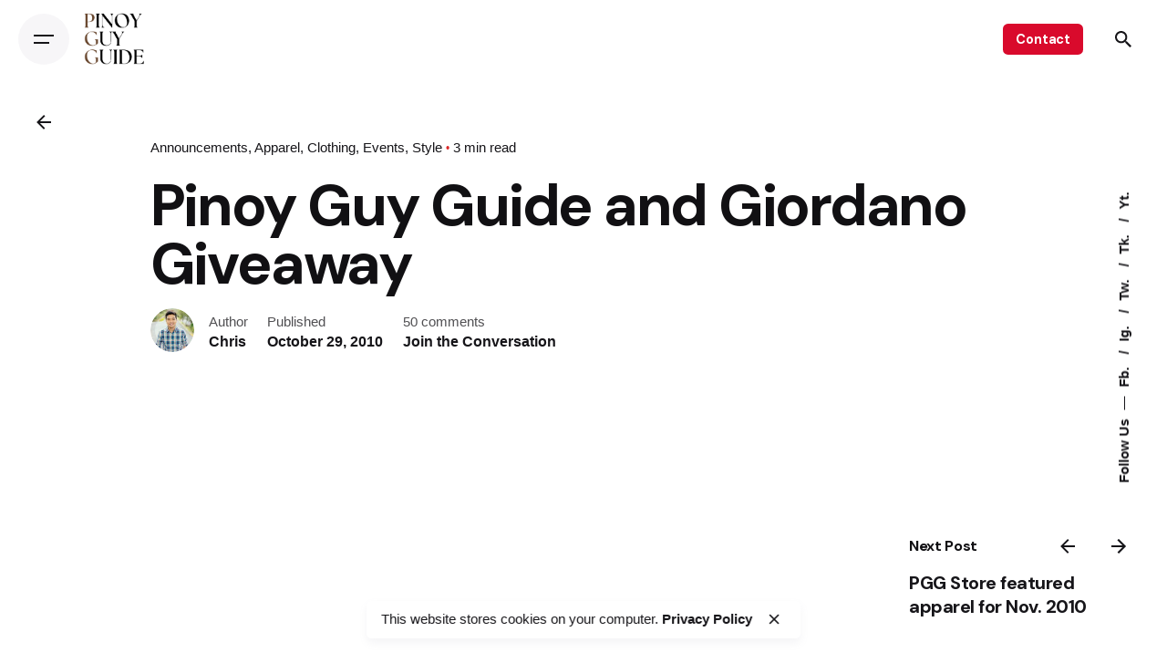

--- FILE ---
content_type: text/html; charset=UTF-8
request_url: https://www.pinoyguyguide.com/2010/10/pinoy-guy-guide-and-giordano-giveaway.html
body_size: 76331
content:

<!DOCTYPE html>
<html dir="ltr" lang="en-US" prefix="og: https://ogp.me/ns#">
<head>
	<meta charset="UTF-8">
	<meta name="viewport" content="width=device-width, initial-scale=1.0, maximum-scale=1, user-scalable=no">

	<title>Pinoy Guy Guide and Giordano Giveaway - Pinoy Guy Guide</title>
<!-- Global site tag (gtag.js) - Google Analytics -->
<script async src="https://www.googletagmanager.com/gtag/js?id=G-H4Q3S7VS5R"></script>
<script>
    window.dataLayer = window.dataLayer || [];
function gtag(){dataLayer.push(arguments);}
gtag('js', new Date());

gtag('config', 'G-H4Q3S7VS5R');
</script>
		<!-- All in One SEO 4.9.3 - aioseo.com -->
	<meta name="description" content="UPDATE: This contest has ended. Click here to see the list of winners. Giordano and PGG are jumpstarting the Christmas season by giving away prizes. Read on to find out how to win an awesome Giordano featured item." />
	<meta name="robots" content="max-image-preview:large" />
	<meta name="author" content="Chris"/>
	<link rel="canonical" href="https://www.pinoyguyguide.com/2010/10/pinoy-guy-guide-and-giordano-giveaway.html" />
	<meta name="generator" content="All in One SEO (AIOSEO) 4.9.3" />
		<meta property="og:locale" content="en_US" />
		<meta property="og:site_name" content="Pinoy Guy Guide - Men&#039;s Fashion and Lifestyle Philippines" />
		<meta property="og:type" content="article" />
		<meta property="og:title" content="Pinoy Guy Guide and Giordano Giveaway - Pinoy Guy Guide" />
		<meta property="og:description" content="UPDATE: This contest has ended. Click here to see the list of winners. Giordano and PGG are jumpstarting the Christmas season by giving away prizes. Read on to find out how to win an awesome Giordano featured item." />
		<meta property="og:url" content="https://www.pinoyguyguide.com/2010/10/pinoy-guy-guide-and-giordano-giveaway.html" />
		<meta property="og:image" content="https://www.pinoyguyguide.com/wp-content/uploads/2010/10/Lion-polo.jpg" />
		<meta property="og:image:secure_url" content="https://www.pinoyguyguide.com/wp-content/uploads/2010/10/Lion-polo.jpg" />
		<meta property="og:image:width" content="388" />
		<meta property="og:image:height" content="549" />
		<meta property="article:published_time" content="2010-10-28T18:02:26+00:00" />
		<meta property="article:modified_time" content="2024-07-14T16:33:50+00:00" />
		<meta name="twitter:card" content="summary_large_image" />
		<meta name="twitter:title" content="Pinoy Guy Guide and Giordano Giveaway - Pinoy Guy Guide" />
		<meta name="twitter:description" content="UPDATE: This contest has ended. Click here to see the list of winners. Giordano and PGG are jumpstarting the Christmas season by giving away prizes. Read on to find out how to win an awesome Giordano featured item." />
		<meta name="twitter:image" content="https://www.pinoyguyguide.com/wp-content/uploads/2010/10/Lion-polo.jpg" />
		<script type="application/ld+json" class="aioseo-schema">
			{"@context":"https:\/\/schema.org","@graph":[{"@type":"BlogPosting","@id":"https:\/\/www.pinoyguyguide.com\/2010\/10\/pinoy-guy-guide-and-giordano-giveaway.html#blogposting","name":"Pinoy Guy Guide and Giordano Giveaway - Pinoy Guy Guide","headline":"Pinoy Guy Guide and Giordano Giveaway","author":{"@id":"https:\/\/www.pinoyguyguide.com\/author\/admin#author"},"publisher":{"@id":"https:\/\/www.pinoyguyguide.com\/#organization"},"image":{"@type":"ImageObject","url":"https:\/\/www.pinoyguyguide.com\/wp-content\/uploads\/2010\/10\/Lion-polo.jpg","width":388,"height":549},"datePublished":"2010-10-29T02:02:26+08:00","dateModified":"2024-07-15T00:33:50+08:00","inLanguage":"en-US","commentCount":50,"mainEntityOfPage":{"@id":"https:\/\/www.pinoyguyguide.com\/2010\/10\/pinoy-guy-guide-and-giordano-giveaway.html#webpage"},"isPartOf":{"@id":"https:\/\/www.pinoyguyguide.com\/2010\/10\/pinoy-guy-guide-and-giordano-giveaway.html#webpage"},"articleSection":"Announcements, Apparel, Clothing, Events, Style, Apparel, clothes, Contest, Giordano, Style"},{"@type":"BreadcrumbList","@id":"https:\/\/www.pinoyguyguide.com\/2010\/10\/pinoy-guy-guide-and-giordano-giveaway.html#breadcrumblist","itemListElement":[{"@type":"ListItem","@id":"https:\/\/www.pinoyguyguide.com#listItem","position":1,"name":"Home","item":"https:\/\/www.pinoyguyguide.com","nextItem":{"@type":"ListItem","@id":"https:\/\/www.pinoyguyguide.com\/category\/style#listItem","name":"Style"}},{"@type":"ListItem","@id":"https:\/\/www.pinoyguyguide.com\/category\/style#listItem","position":2,"name":"Style","item":"https:\/\/www.pinoyguyguide.com\/category\/style","nextItem":{"@type":"ListItem","@id":"https:\/\/www.pinoyguyguide.com\/2010\/10\/pinoy-guy-guide-and-giordano-giveaway.html#listItem","name":"Pinoy Guy Guide and Giordano Giveaway"},"previousItem":{"@type":"ListItem","@id":"https:\/\/www.pinoyguyguide.com#listItem","name":"Home"}},{"@type":"ListItem","@id":"https:\/\/www.pinoyguyguide.com\/2010\/10\/pinoy-guy-guide-and-giordano-giveaway.html#listItem","position":3,"name":"Pinoy Guy Guide and Giordano Giveaway","previousItem":{"@type":"ListItem","@id":"https:\/\/www.pinoyguyguide.com\/category\/style#listItem","name":"Style"}}]},{"@type":"Organization","@id":"https:\/\/www.pinoyguyguide.com\/#organization","name":"Pinoy Guy Guide","description":"Men's Fashion and Lifestyle Philippines","url":"https:\/\/www.pinoyguyguide.com\/"},{"@type":"Person","@id":"https:\/\/www.pinoyguyguide.com\/author\/admin#author","url":"https:\/\/www.pinoyguyguide.com\/author\/admin","name":"Chris","image":{"@type":"ImageObject","@id":"https:\/\/www.pinoyguyguide.com\/2010\/10\/pinoy-guy-guide-and-giordano-giveaway.html#authorImage","url":"https:\/\/secure.gravatar.com\/avatar\/b3a9d0fff7deff929034a5e5d81aa9cf3401343a0d4e9567c0c3eea8925407ef?s=96&d=mm&r=g","width":96,"height":96,"caption":"Chris"}},{"@type":"WebPage","@id":"https:\/\/www.pinoyguyguide.com\/2010\/10\/pinoy-guy-guide-and-giordano-giveaway.html#webpage","url":"https:\/\/www.pinoyguyguide.com\/2010\/10\/pinoy-guy-guide-and-giordano-giveaway.html","name":"Pinoy Guy Guide and Giordano Giveaway - Pinoy Guy Guide","description":"UPDATE: This contest has ended. Click here to see the list of winners. Giordano and PGG are jumpstarting the Christmas season by giving away prizes. Read on to find out how to win an awesome Giordano featured item.","inLanguage":"en-US","isPartOf":{"@id":"https:\/\/www.pinoyguyguide.com\/#website"},"breadcrumb":{"@id":"https:\/\/www.pinoyguyguide.com\/2010\/10\/pinoy-guy-guide-and-giordano-giveaway.html#breadcrumblist"},"author":{"@id":"https:\/\/www.pinoyguyguide.com\/author\/admin#author"},"creator":{"@id":"https:\/\/www.pinoyguyguide.com\/author\/admin#author"},"image":{"@type":"ImageObject","url":"https:\/\/www.pinoyguyguide.com\/wp-content\/uploads\/2010\/10\/Lion-polo.jpg","@id":"https:\/\/www.pinoyguyguide.com\/2010\/10\/pinoy-guy-guide-and-giordano-giveaway.html\/#mainImage","width":388,"height":549},"primaryImageOfPage":{"@id":"https:\/\/www.pinoyguyguide.com\/2010\/10\/pinoy-guy-guide-and-giordano-giveaway.html#mainImage"},"datePublished":"2010-10-29T02:02:26+08:00","dateModified":"2024-07-15T00:33:50+08:00"},{"@type":"WebSite","@id":"https:\/\/www.pinoyguyguide.com\/#website","url":"https:\/\/www.pinoyguyguide.com\/","name":"Pinoy Guy Guide","description":"Men's Fashion and Lifestyle Philippines","inLanguage":"en-US","publisher":{"@id":"https:\/\/www.pinoyguyguide.com\/#organization"}}]}
		</script>
		<!-- All in One SEO -->

<link rel='dns-prefetch' href='//cdn.canvasjs.com' />
<link rel='dns-prefetch' href='//secure.gravatar.com' />
<link rel='dns-prefetch' href='//stats.wp.com' />
<link rel='dns-prefetch' href='//v0.wordpress.com' />
<link rel="alternate" type="application/rss+xml" title="Pinoy Guy Guide &raquo; Feed" href="https://www.pinoyguyguide.com/feed" />
<link rel="alternate" type="application/rss+xml" title="Pinoy Guy Guide &raquo; Comments Feed" href="https://www.pinoyguyguide.com/comments/feed" />
<link rel="alternate" type="application/rss+xml" title="Pinoy Guy Guide &raquo; Pinoy Guy Guide and Giordano Giveaway Comments Feed" href="https://www.pinoyguyguide.com/2010/10/pinoy-guy-guide-and-giordano-giveaway.html/feed" />
<link rel="alternate" title="oEmbed (JSON)" type="application/json+oembed" href="https://www.pinoyguyguide.com/wp-json/oembed/1.0/embed?url=https%3A%2F%2Fwww.pinoyguyguide.com%2F2010%2F10%2Fpinoy-guy-guide-and-giordano-giveaway.html" />
<link rel="alternate" title="oEmbed (XML)" type="text/xml+oembed" href="https://www.pinoyguyguide.com/wp-json/oembed/1.0/embed?url=https%3A%2F%2Fwww.pinoyguyguide.com%2F2010%2F10%2Fpinoy-guy-guide-and-giordano-giveaway.html&#038;format=xml" />
		<!-- This site uses the Google Analytics by MonsterInsights plugin v9.11.1 - Using Analytics tracking - https://www.monsterinsights.com/ -->
							<script src="//www.googletagmanager.com/gtag/js?id=G-E7CPMBYS6S"  data-cfasync="false" data-wpfc-render="false" type="text/javascript" async></script>
			<script data-cfasync="false" data-wpfc-render="false" type="text/javascript">
				var mi_version = '9.11.1';
				var mi_track_user = true;
				var mi_no_track_reason = '';
								var MonsterInsightsDefaultLocations = {"page_location":"https:\/\/www.pinoyguyguide.com\/2010\/10\/pinoy-guy-guide-and-giordano-giveaway.html\/"};
								if ( typeof MonsterInsightsPrivacyGuardFilter === 'function' ) {
					var MonsterInsightsLocations = (typeof MonsterInsightsExcludeQuery === 'object') ? MonsterInsightsPrivacyGuardFilter( MonsterInsightsExcludeQuery ) : MonsterInsightsPrivacyGuardFilter( MonsterInsightsDefaultLocations );
				} else {
					var MonsterInsightsLocations = (typeof MonsterInsightsExcludeQuery === 'object') ? MonsterInsightsExcludeQuery : MonsterInsightsDefaultLocations;
				}

								var disableStrs = [
										'ga-disable-G-E7CPMBYS6S',
									];

				/* Function to detect opted out users */
				function __gtagTrackerIsOptedOut() {
					for (var index = 0; index < disableStrs.length; index++) {
						if (document.cookie.indexOf(disableStrs[index] + '=true') > -1) {
							return true;
						}
					}

					return false;
				}

				/* Disable tracking if the opt-out cookie exists. */
				if (__gtagTrackerIsOptedOut()) {
					for (var index = 0; index < disableStrs.length; index++) {
						window[disableStrs[index]] = true;
					}
				}

				/* Opt-out function */
				function __gtagTrackerOptout() {
					for (var index = 0; index < disableStrs.length; index++) {
						document.cookie = disableStrs[index] + '=true; expires=Thu, 31 Dec 2099 23:59:59 UTC; path=/';
						window[disableStrs[index]] = true;
					}
				}

				if ('undefined' === typeof gaOptout) {
					function gaOptout() {
						__gtagTrackerOptout();
					}
				}
								window.dataLayer = window.dataLayer || [];

				window.MonsterInsightsDualTracker = {
					helpers: {},
					trackers: {},
				};
				if (mi_track_user) {
					function __gtagDataLayer() {
						dataLayer.push(arguments);
					}

					function __gtagTracker(type, name, parameters) {
						if (!parameters) {
							parameters = {};
						}

						if (parameters.send_to) {
							__gtagDataLayer.apply(null, arguments);
							return;
						}

						if (type === 'event') {
														parameters.send_to = monsterinsights_frontend.v4_id;
							var hookName = name;
							if (typeof parameters['event_category'] !== 'undefined') {
								hookName = parameters['event_category'] + ':' + name;
							}

							if (typeof MonsterInsightsDualTracker.trackers[hookName] !== 'undefined') {
								MonsterInsightsDualTracker.trackers[hookName](parameters);
							} else {
								__gtagDataLayer('event', name, parameters);
							}
							
						} else {
							__gtagDataLayer.apply(null, arguments);
						}
					}

					__gtagTracker('js', new Date());
					__gtagTracker('set', {
						'developer_id.dZGIzZG': true,
											});
					if ( MonsterInsightsLocations.page_location ) {
						__gtagTracker('set', MonsterInsightsLocations);
					}
										__gtagTracker('config', 'G-E7CPMBYS6S', {"forceSSL":"true","link_attribution":"true"} );
										window.gtag = __gtagTracker;										(function () {
						/* https://developers.google.com/analytics/devguides/collection/analyticsjs/ */
						/* ga and __gaTracker compatibility shim. */
						var noopfn = function () {
							return null;
						};
						var newtracker = function () {
							return new Tracker();
						};
						var Tracker = function () {
							return null;
						};
						var p = Tracker.prototype;
						p.get = noopfn;
						p.set = noopfn;
						p.send = function () {
							var args = Array.prototype.slice.call(arguments);
							args.unshift('send');
							__gaTracker.apply(null, args);
						};
						var __gaTracker = function () {
							var len = arguments.length;
							if (len === 0) {
								return;
							}
							var f = arguments[len - 1];
							if (typeof f !== 'object' || f === null || typeof f.hitCallback !== 'function') {
								if ('send' === arguments[0]) {
									var hitConverted, hitObject = false, action;
									if ('event' === arguments[1]) {
										if ('undefined' !== typeof arguments[3]) {
											hitObject = {
												'eventAction': arguments[3],
												'eventCategory': arguments[2],
												'eventLabel': arguments[4],
												'value': arguments[5] ? arguments[5] : 1,
											}
										}
									}
									if ('pageview' === arguments[1]) {
										if ('undefined' !== typeof arguments[2]) {
											hitObject = {
												'eventAction': 'page_view',
												'page_path': arguments[2],
											}
										}
									}
									if (typeof arguments[2] === 'object') {
										hitObject = arguments[2];
									}
									if (typeof arguments[5] === 'object') {
										Object.assign(hitObject, arguments[5]);
									}
									if ('undefined' !== typeof arguments[1].hitType) {
										hitObject = arguments[1];
										if ('pageview' === hitObject.hitType) {
											hitObject.eventAction = 'page_view';
										}
									}
									if (hitObject) {
										action = 'timing' === arguments[1].hitType ? 'timing_complete' : hitObject.eventAction;
										hitConverted = mapArgs(hitObject);
										__gtagTracker('event', action, hitConverted);
									}
								}
								return;
							}

							function mapArgs(args) {
								var arg, hit = {};
								var gaMap = {
									'eventCategory': 'event_category',
									'eventAction': 'event_action',
									'eventLabel': 'event_label',
									'eventValue': 'event_value',
									'nonInteraction': 'non_interaction',
									'timingCategory': 'event_category',
									'timingVar': 'name',
									'timingValue': 'value',
									'timingLabel': 'event_label',
									'page': 'page_path',
									'location': 'page_location',
									'title': 'page_title',
									'referrer' : 'page_referrer',
								};
								for (arg in args) {
																		if (!(!args.hasOwnProperty(arg) || !gaMap.hasOwnProperty(arg))) {
										hit[gaMap[arg]] = args[arg];
									} else {
										hit[arg] = args[arg];
									}
								}
								return hit;
							}

							try {
								f.hitCallback();
							} catch (ex) {
							}
						};
						__gaTracker.create = newtracker;
						__gaTracker.getByName = newtracker;
						__gaTracker.getAll = function () {
							return [];
						};
						__gaTracker.remove = noopfn;
						__gaTracker.loaded = true;
						window['__gaTracker'] = __gaTracker;
					})();
									} else {
										console.log("");
					(function () {
						function __gtagTracker() {
							return null;
						}

						window['__gtagTracker'] = __gtagTracker;
						window['gtag'] = __gtagTracker;
					})();
									}
			</script>
							<!-- / Google Analytics by MonsterInsights -->
		<style id='wp-img-auto-sizes-contain-inline-css' type='text/css'>
img:is([sizes=auto i],[sizes^="auto," i]){contain-intrinsic-size:3000px 1500px}
/*# sourceURL=wp-img-auto-sizes-contain-inline-css */
</style>
<link rel='stylesheet' id='dashicons-css' href='https://www.pinoyguyguide.com/wp-includes/css/dashicons.min.css?ver=6.9' type='text/css' media='all' />
<link rel='stylesheet' id='post-views-counter-frontend-css' href='https://www.pinoyguyguide.com/wp-content/plugins/post-views-counter/css/frontend.css?ver=1.7.1' type='text/css' media='all' />
<style id='wp-emoji-styles-inline-css' type='text/css'>

	img.wp-smiley, img.emoji {
		display: inline !important;
		border: none !important;
		box-shadow: none !important;
		height: 1em !important;
		width: 1em !important;
		margin: 0 0.07em !important;
		vertical-align: -0.1em !important;
		background: none !important;
		padding: 0 !important;
	}
/*# sourceURL=wp-emoji-styles-inline-css */
</style>
<link rel='stylesheet' id='wp-block-library-css' href='https://www.pinoyguyguide.com/wp-includes/css/dist/block-library/style.min.css?ver=6.9' type='text/css' media='all' />
<style id='wp-block-library-theme-inline-css' type='text/css'>
.wp-block-audio :where(figcaption){color:#555;font-size:13px;text-align:center}.is-dark-theme .wp-block-audio :where(figcaption){color:#ffffffa6}.wp-block-audio{margin:0 0 1em}.wp-block-code{border:1px solid #ccc;border-radius:4px;font-family:Menlo,Consolas,monaco,monospace;padding:.8em 1em}.wp-block-embed :where(figcaption){color:#555;font-size:13px;text-align:center}.is-dark-theme .wp-block-embed :where(figcaption){color:#ffffffa6}.wp-block-embed{margin:0 0 1em}.blocks-gallery-caption{color:#555;font-size:13px;text-align:center}.is-dark-theme .blocks-gallery-caption{color:#ffffffa6}:root :where(.wp-block-image figcaption){color:#555;font-size:13px;text-align:center}.is-dark-theme :root :where(.wp-block-image figcaption){color:#ffffffa6}.wp-block-image{margin:0 0 1em}.wp-block-pullquote{border-bottom:4px solid;border-top:4px solid;color:currentColor;margin-bottom:1.75em}.wp-block-pullquote :where(cite),.wp-block-pullquote :where(footer),.wp-block-pullquote__citation{color:currentColor;font-size:.8125em;font-style:normal;text-transform:uppercase}.wp-block-quote{border-left:.25em solid;margin:0 0 1.75em;padding-left:1em}.wp-block-quote cite,.wp-block-quote footer{color:currentColor;font-size:.8125em;font-style:normal;position:relative}.wp-block-quote:where(.has-text-align-right){border-left:none;border-right:.25em solid;padding-left:0;padding-right:1em}.wp-block-quote:where(.has-text-align-center){border:none;padding-left:0}.wp-block-quote.is-large,.wp-block-quote.is-style-large,.wp-block-quote:where(.is-style-plain){border:none}.wp-block-search .wp-block-search__label{font-weight:700}.wp-block-search__button{border:1px solid #ccc;padding:.375em .625em}:where(.wp-block-group.has-background){padding:1.25em 2.375em}.wp-block-separator.has-css-opacity{opacity:.4}.wp-block-separator{border:none;border-bottom:2px solid;margin-left:auto;margin-right:auto}.wp-block-separator.has-alpha-channel-opacity{opacity:1}.wp-block-separator:not(.is-style-wide):not(.is-style-dots){width:100px}.wp-block-separator.has-background:not(.is-style-dots){border-bottom:none;height:1px}.wp-block-separator.has-background:not(.is-style-wide):not(.is-style-dots){height:2px}.wp-block-table{margin:0 0 1em}.wp-block-table td,.wp-block-table th{word-break:normal}.wp-block-table :where(figcaption){color:#555;font-size:13px;text-align:center}.is-dark-theme .wp-block-table :where(figcaption){color:#ffffffa6}.wp-block-video :where(figcaption){color:#555;font-size:13px;text-align:center}.is-dark-theme .wp-block-video :where(figcaption){color:#ffffffa6}.wp-block-video{margin:0 0 1em}:root :where(.wp-block-template-part.has-background){margin-bottom:0;margin-top:0;padding:1.25em 2.375em}
/*# sourceURL=/wp-includes/css/dist/block-library/theme.min.css */
</style>
<style id='classic-theme-styles-inline-css' type='text/css'>
/*! This file is auto-generated */
.wp-block-button__link{color:#fff;background-color:#32373c;border-radius:9999px;box-shadow:none;text-decoration:none;padding:calc(.667em + 2px) calc(1.333em + 2px);font-size:1.125em}.wp-block-file__button{background:#32373c;color:#fff;text-decoration:none}
/*# sourceURL=/wp-includes/css/classic-themes.min.css */
</style>
<link rel='stylesheet' id='aioseo/css/src/vue/standalone/blocks/table-of-contents/global.scss-css' href='https://www.pinoyguyguide.com/wp-content/plugins/all-in-one-seo-pack/dist/Lite/assets/css/table-of-contents/global.e90f6d47.css?ver=4.9.3' type='text/css' media='all' />
<link rel='stylesheet' id='mediaelement-css' href='https://www.pinoyguyguide.com/wp-includes/js/mediaelement/mediaelementplayer-legacy.min.css?ver=4.2.17' type='text/css' media='all' />
<link rel='stylesheet' id='wp-mediaelement-css' href='https://www.pinoyguyguide.com/wp-includes/js/mediaelement/wp-mediaelement.min.css?ver=6.9' type='text/css' media='all' />
<style id='jetpack-sharing-buttons-style-inline-css' type='text/css'>
.jetpack-sharing-buttons__services-list{display:flex;flex-direction:row;flex-wrap:wrap;gap:0;list-style-type:none;margin:5px;padding:0}.jetpack-sharing-buttons__services-list.has-small-icon-size{font-size:12px}.jetpack-sharing-buttons__services-list.has-normal-icon-size{font-size:16px}.jetpack-sharing-buttons__services-list.has-large-icon-size{font-size:24px}.jetpack-sharing-buttons__services-list.has-huge-icon-size{font-size:36px}@media print{.jetpack-sharing-buttons__services-list{display:none!important}}.editor-styles-wrapper .wp-block-jetpack-sharing-buttons{gap:0;padding-inline-start:0}ul.jetpack-sharing-buttons__services-list.has-background{padding:1.25em 2.375em}
/*# sourceURL=https://www.pinoyguyguide.com/wp-content/plugins/jetpack/_inc/blocks/sharing-buttons/view.css */
</style>
<style id='global-styles-inline-css' type='text/css'>
:root{--wp--preset--aspect-ratio--square: 1;--wp--preset--aspect-ratio--4-3: 4/3;--wp--preset--aspect-ratio--3-4: 3/4;--wp--preset--aspect-ratio--3-2: 3/2;--wp--preset--aspect-ratio--2-3: 2/3;--wp--preset--aspect-ratio--16-9: 16/9;--wp--preset--aspect-ratio--9-16: 9/16;--wp--preset--color--black: #000000;--wp--preset--color--cyan-bluish-gray: #abb8c3;--wp--preset--color--white: #ffffff;--wp--preset--color--pale-pink: #f78da7;--wp--preset--color--vivid-red: #cf2e2e;--wp--preset--color--luminous-vivid-orange: #ff6900;--wp--preset--color--luminous-vivid-amber: #fcb900;--wp--preset--color--light-green-cyan: #7bdcb5;--wp--preset--color--vivid-green-cyan: #00d084;--wp--preset--color--pale-cyan-blue: #8ed1fc;--wp--preset--color--vivid-cyan-blue: #0693e3;--wp--preset--color--vivid-purple: #9b51e0;--wp--preset--color--brand-color: #d90a2c;--wp--preset--color--beige-dark: #A1824F;--wp--preset--color--dark-strong: #24262B;--wp--preset--color--dark-light: #32353C;--wp--preset--color--grey-strong: #838998;--wp--preset--gradient--vivid-cyan-blue-to-vivid-purple: linear-gradient(135deg,rgb(6,147,227) 0%,rgb(155,81,224) 100%);--wp--preset--gradient--light-green-cyan-to-vivid-green-cyan: linear-gradient(135deg,rgb(122,220,180) 0%,rgb(0,208,130) 100%);--wp--preset--gradient--luminous-vivid-amber-to-luminous-vivid-orange: linear-gradient(135deg,rgb(252,185,0) 0%,rgb(255,105,0) 100%);--wp--preset--gradient--luminous-vivid-orange-to-vivid-red: linear-gradient(135deg,rgb(255,105,0) 0%,rgb(207,46,46) 100%);--wp--preset--gradient--very-light-gray-to-cyan-bluish-gray: linear-gradient(135deg,rgb(238,238,238) 0%,rgb(169,184,195) 100%);--wp--preset--gradient--cool-to-warm-spectrum: linear-gradient(135deg,rgb(74,234,220) 0%,rgb(151,120,209) 20%,rgb(207,42,186) 40%,rgb(238,44,130) 60%,rgb(251,105,98) 80%,rgb(254,248,76) 100%);--wp--preset--gradient--blush-light-purple: linear-gradient(135deg,rgb(255,206,236) 0%,rgb(152,150,240) 100%);--wp--preset--gradient--blush-bordeaux: linear-gradient(135deg,rgb(254,205,165) 0%,rgb(254,45,45) 50%,rgb(107,0,62) 100%);--wp--preset--gradient--luminous-dusk: linear-gradient(135deg,rgb(255,203,112) 0%,rgb(199,81,192) 50%,rgb(65,88,208) 100%);--wp--preset--gradient--pale-ocean: linear-gradient(135deg,rgb(255,245,203) 0%,rgb(182,227,212) 50%,rgb(51,167,181) 100%);--wp--preset--gradient--electric-grass: linear-gradient(135deg,rgb(202,248,128) 0%,rgb(113,206,126) 100%);--wp--preset--gradient--midnight: linear-gradient(135deg,rgb(2,3,129) 0%,rgb(40,116,252) 100%);--wp--preset--font-size--small: 14px;--wp--preset--font-size--medium: 20px;--wp--preset--font-size--large: 17px;--wp--preset--font-size--x-large: 42px;--wp--preset--font-size--extra-small: 13px;--wp--preset--font-size--normal: 15px;--wp--preset--font-size--larger: 20px;--wp--preset--spacing--20: 0.44rem;--wp--preset--spacing--30: 0.67rem;--wp--preset--spacing--40: 1rem;--wp--preset--spacing--50: 1.5rem;--wp--preset--spacing--60: 2.25rem;--wp--preset--spacing--70: 3.38rem;--wp--preset--spacing--80: 5.06rem;--wp--preset--shadow--natural: 6px 6px 9px rgba(0, 0, 0, 0.2);--wp--preset--shadow--deep: 12px 12px 50px rgba(0, 0, 0, 0.4);--wp--preset--shadow--sharp: 6px 6px 0px rgba(0, 0, 0, 0.2);--wp--preset--shadow--outlined: 6px 6px 0px -3px rgb(255, 255, 255), 6px 6px rgb(0, 0, 0);--wp--preset--shadow--crisp: 6px 6px 0px rgb(0, 0, 0);}:where(.is-layout-flex){gap: 0.5em;}:where(.is-layout-grid){gap: 0.5em;}body .is-layout-flex{display: flex;}.is-layout-flex{flex-wrap: wrap;align-items: center;}.is-layout-flex > :is(*, div){margin: 0;}body .is-layout-grid{display: grid;}.is-layout-grid > :is(*, div){margin: 0;}:where(.wp-block-columns.is-layout-flex){gap: 2em;}:where(.wp-block-columns.is-layout-grid){gap: 2em;}:where(.wp-block-post-template.is-layout-flex){gap: 1.25em;}:where(.wp-block-post-template.is-layout-grid){gap: 1.25em;}.has-black-color{color: var(--wp--preset--color--black) !important;}.has-cyan-bluish-gray-color{color: var(--wp--preset--color--cyan-bluish-gray) !important;}.has-white-color{color: var(--wp--preset--color--white) !important;}.has-pale-pink-color{color: var(--wp--preset--color--pale-pink) !important;}.has-vivid-red-color{color: var(--wp--preset--color--vivid-red) !important;}.has-luminous-vivid-orange-color{color: var(--wp--preset--color--luminous-vivid-orange) !important;}.has-luminous-vivid-amber-color{color: var(--wp--preset--color--luminous-vivid-amber) !important;}.has-light-green-cyan-color{color: var(--wp--preset--color--light-green-cyan) !important;}.has-vivid-green-cyan-color{color: var(--wp--preset--color--vivid-green-cyan) !important;}.has-pale-cyan-blue-color{color: var(--wp--preset--color--pale-cyan-blue) !important;}.has-vivid-cyan-blue-color{color: var(--wp--preset--color--vivid-cyan-blue) !important;}.has-vivid-purple-color{color: var(--wp--preset--color--vivid-purple) !important;}.has-black-background-color{background-color: var(--wp--preset--color--black) !important;}.has-cyan-bluish-gray-background-color{background-color: var(--wp--preset--color--cyan-bluish-gray) !important;}.has-white-background-color{background-color: var(--wp--preset--color--white) !important;}.has-pale-pink-background-color{background-color: var(--wp--preset--color--pale-pink) !important;}.has-vivid-red-background-color{background-color: var(--wp--preset--color--vivid-red) !important;}.has-luminous-vivid-orange-background-color{background-color: var(--wp--preset--color--luminous-vivid-orange) !important;}.has-luminous-vivid-amber-background-color{background-color: var(--wp--preset--color--luminous-vivid-amber) !important;}.has-light-green-cyan-background-color{background-color: var(--wp--preset--color--light-green-cyan) !important;}.has-vivid-green-cyan-background-color{background-color: var(--wp--preset--color--vivid-green-cyan) !important;}.has-pale-cyan-blue-background-color{background-color: var(--wp--preset--color--pale-cyan-blue) !important;}.has-vivid-cyan-blue-background-color{background-color: var(--wp--preset--color--vivid-cyan-blue) !important;}.has-vivid-purple-background-color{background-color: var(--wp--preset--color--vivid-purple) !important;}.has-black-border-color{border-color: var(--wp--preset--color--black) !important;}.has-cyan-bluish-gray-border-color{border-color: var(--wp--preset--color--cyan-bluish-gray) !important;}.has-white-border-color{border-color: var(--wp--preset--color--white) !important;}.has-pale-pink-border-color{border-color: var(--wp--preset--color--pale-pink) !important;}.has-vivid-red-border-color{border-color: var(--wp--preset--color--vivid-red) !important;}.has-luminous-vivid-orange-border-color{border-color: var(--wp--preset--color--luminous-vivid-orange) !important;}.has-luminous-vivid-amber-border-color{border-color: var(--wp--preset--color--luminous-vivid-amber) !important;}.has-light-green-cyan-border-color{border-color: var(--wp--preset--color--light-green-cyan) !important;}.has-vivid-green-cyan-border-color{border-color: var(--wp--preset--color--vivid-green-cyan) !important;}.has-pale-cyan-blue-border-color{border-color: var(--wp--preset--color--pale-cyan-blue) !important;}.has-vivid-cyan-blue-border-color{border-color: var(--wp--preset--color--vivid-cyan-blue) !important;}.has-vivid-purple-border-color{border-color: var(--wp--preset--color--vivid-purple) !important;}.has-vivid-cyan-blue-to-vivid-purple-gradient-background{background: var(--wp--preset--gradient--vivid-cyan-blue-to-vivid-purple) !important;}.has-light-green-cyan-to-vivid-green-cyan-gradient-background{background: var(--wp--preset--gradient--light-green-cyan-to-vivid-green-cyan) !important;}.has-luminous-vivid-amber-to-luminous-vivid-orange-gradient-background{background: var(--wp--preset--gradient--luminous-vivid-amber-to-luminous-vivid-orange) !important;}.has-luminous-vivid-orange-to-vivid-red-gradient-background{background: var(--wp--preset--gradient--luminous-vivid-orange-to-vivid-red) !important;}.has-very-light-gray-to-cyan-bluish-gray-gradient-background{background: var(--wp--preset--gradient--very-light-gray-to-cyan-bluish-gray) !important;}.has-cool-to-warm-spectrum-gradient-background{background: var(--wp--preset--gradient--cool-to-warm-spectrum) !important;}.has-blush-light-purple-gradient-background{background: var(--wp--preset--gradient--blush-light-purple) !important;}.has-blush-bordeaux-gradient-background{background: var(--wp--preset--gradient--blush-bordeaux) !important;}.has-luminous-dusk-gradient-background{background: var(--wp--preset--gradient--luminous-dusk) !important;}.has-pale-ocean-gradient-background{background: var(--wp--preset--gradient--pale-ocean) !important;}.has-electric-grass-gradient-background{background: var(--wp--preset--gradient--electric-grass) !important;}.has-midnight-gradient-background{background: var(--wp--preset--gradient--midnight) !important;}.has-small-font-size{font-size: var(--wp--preset--font-size--small) !important;}.has-medium-font-size{font-size: var(--wp--preset--font-size--medium) !important;}.has-large-font-size{font-size: var(--wp--preset--font-size--large) !important;}.has-x-large-font-size{font-size: var(--wp--preset--font-size--x-large) !important;}
:where(.wp-block-post-template.is-layout-flex){gap: 1.25em;}:where(.wp-block-post-template.is-layout-grid){gap: 1.25em;}
:where(.wp-block-term-template.is-layout-flex){gap: 1.25em;}:where(.wp-block-term-template.is-layout-grid){gap: 1.25em;}
:where(.wp-block-columns.is-layout-flex){gap: 2em;}:where(.wp-block-columns.is-layout-grid){gap: 2em;}
:root :where(.wp-block-pullquote){font-size: 1.5em;line-height: 1.6;}
/*# sourceURL=global-styles-inline-css */
</style>
<link rel='stylesheet' id='contact-form-7-css' href='https://www.pinoyguyguide.com/wp-content/plugins/contact-form-7/includes/css/styles.css?ver=6.1.4' type='text/css' media='all' />
<link rel='stylesheet' id='stcr-font-awesome-css' href='https://www.pinoyguyguide.com/wp-content/plugins/subscribe-to-comments-reloaded/includes/css/font-awesome.min.css?ver=6.9' type='text/css' media='all' />
<link rel='stylesheet' id='stcr-style-css' href='https://www.pinoyguyguide.com/wp-content/plugins/subscribe-to-comments-reloaded/includes/css/stcr-style.css?ver=6.9' type='text/css' media='all' />
<link rel='stylesheet' id='admin-bar-css' href='https://www.pinoyguyguide.com/wp-includes/css/admin-bar.min.css?ver=6.9' type='text/css' media='all' />
<style id='admin-bar-inline-css' type='text/css'>

    .canvasjs-chart-credit{
        display: none !important;
    }
    #vtrtsFreeChart canvas {
    border-radius: 6px;
}

.vtrts-free-adminbar-weekly-title {
    font-weight: bold;
    font-size: 14px;
    color: #fff;
    margin-bottom: 6px;
}

        #wpadminbar #wp-admin-bar-vtrts_free_top_button .ab-icon:before {
            content: "\f185";
            color: #1DAE22;
            top: 3px;
        }
    #wp-admin-bar-vtrts_pro_top_button .ab-item {
        min-width: 180px;
    }
    .vtrts-free-adminbar-dropdown {
        min-width: 420px ;
        padding: 18px 18px 12px 18px;
        background: #23282d;
        color: #fff;
        border-radius: 8px;
        box-shadow: 0 4px 24px rgba(0,0,0,0.15);
        margin-top: 10px;
    }
    .vtrts-free-adminbar-grid {
        display: grid;
        grid-template-columns: 1fr 1fr;
        gap: 18px 18px; /* row-gap column-gap */
        margin-bottom: 18px;
    }
    .vtrts-free-adminbar-card {
        background: #2c3338;
        border-radius: 8px;
        padding: 18px 18px 12px 18px;
        box-shadow: 0 2px 8px rgba(0,0,0,0.07);
        display: flex;
        flex-direction: column;
        align-items: flex-start;
    }
    /* Extra margin for the right column */
    .vtrts-free-adminbar-card:nth-child(2),
    .vtrts-free-adminbar-card:nth-child(4) {
        margin-left: 10px !important;
        padding-left: 10px !important;
                padding-top: 6px !important;

        margin-right: 10px !important;
        padding-right : 10px !important;
        margin-top: 10px !important;
    }
    .vtrts-free-adminbar-card:nth-child(1),
    .vtrts-free-adminbar-card:nth-child(3) {
        margin-left: 10px !important;
        padding-left: 10px !important;
                padding-top: 6px !important;

        margin-top: 10px !important;
                padding-right : 10px !important;

    }
    /* Extra margin for the bottom row */
    .vtrts-free-adminbar-card:nth-child(3),
    .vtrts-free-adminbar-card:nth-child(4) {
        margin-top: 6px !important;
        padding-top: 6px !important;
        margin-top: 10px !important;
    }
    .vtrts-free-adminbar-card-title {
        font-size: 14px;
        font-weight: 800;
        margin-bottom: 6px;
        color: #fff;
    }
    .vtrts-free-adminbar-card-value {
        font-size: 22px;
        font-weight: bold;
        color: #1DAE22;
        margin-bottom: 4px;
    }
    .vtrts-free-adminbar-card-sub {
        font-size: 12px;
        color: #aaa;
    }
    .vtrts-free-adminbar-btn-wrap {
        text-align: center;
        margin-top: 8px;
    }

    #wp-admin-bar-vtrts_free_top_button .ab-item{
    min-width: 80px !important;
        padding: 0px !important;
    .vtrts-free-adminbar-btn {
        display: inline-block;
        background: #1DAE22;
        color: #fff !important;
        font-weight: bold;
        padding: 8px 28px;
        border-radius: 6px;
        text-decoration: none;
        font-size: 15px;
        transition: background 0.2s;
        margin-top: 8px;
    }
    .vtrts-free-adminbar-btn:hover {
        background: #15991b;
        color: #fff !important;
    }

    .vtrts-free-adminbar-dropdown-wrap { min-width: 0; padding: 0; }
    #wpadminbar #wp-admin-bar-vtrts_free_top_button .vtrts-free-adminbar-dropdown { display: none; position: absolute; left: 0; top: 100%; z-index: 99999; }
    #wpadminbar #wp-admin-bar-vtrts_free_top_button:hover .vtrts-free-adminbar-dropdown { display: block; }
    
        .ab-empty-item #wp-admin-bar-vtrts_free_top_button-default .ab-empty-item{
    height:0px !important;
    padding :0px !important;
     }
            #wpadminbar .quicklinks .ab-empty-item{
        padding:0px !important;
    }
    .vtrts-free-adminbar-dropdown {
    min-width: 420px;
    padding: 18px 18px 12px 18px;
    background: #23282d;
    color: #fff;
    border-radius: 12px; /* more rounded */
    box-shadow: 0 8px 32px rgba(0,0,0,0.25); /* deeper shadow */
    margin-top: 10px;
}

.vtrts-free-adminbar-btn-wrap {
    text-align: center;
    margin-top: 18px; /* more space above */
}

.vtrts-free-adminbar-btn {
    display: inline-block;
    background: #1DAE22;
    color: #fff !important;
    font-weight: bold;
    padding: 5px 22px;
    border-radius: 8px;
    text-decoration: none;
    font-size: 17px;
    transition: background 0.2s, box-shadow 0.2s;
    margin-top: 8px;
    box-shadow: 0 2px 8px rgba(29,174,34,0.15);
    text-align: center;
    line-height: 1.6;
    
}
.vtrts-free-adminbar-btn:hover {
    background: #15991b;
    color: #fff !important;
    box-shadow: 0 4px 16px rgba(29,174,34,0.25);
}
    



			.admin-bar {
				position: inherit !important;
				top: auto !important;
			}
			.admin-bar .goog-te-banner-frame {
				top: 32px !important
			}
			@media screen and (max-width: 782px) {
				.admin-bar .goog-te-banner-frame {
					top: 46px !important;
				}
			}
			@media screen and (max-width: 480px) {
				.admin-bar .goog-te-banner-frame {
					position: absolute;
				}
			}
		
/*# sourceURL=admin-bar-inline-css */
</style>
<link rel='stylesheet' id='ohio-style-css' href='https://www.pinoyguyguide.com/wp-content/themes/ohio/style.css?ver=3.3.7' type='text/css' media='all' />
<style id='ohio-style-inline-css' type='text/css'>
.brand-color,a:not(.-unlink):not(.-highlighted):hover,a:not(.-unlink):not(.-highlighted):hover .title,a:not(.-unlink):not(.-highlighted):active,a:not(.-unlink):not(.-highlighted):active .title,a:not(.-unlink):not(.-highlighted):focus,a:not(.-unlink):not(.-highlighted):focus .title,.nav .nav-item.active-main-item > a,.nav .nav-item.active > a,.nav .current-menu-ancestor > a,.nav .current-menu-item > a,.hamburger-nav .menu li.current-menu-ancestor > a > span,.hamburger-nav .menu li.current-menu-item > a > span,.widget_rss a,.single-post .entry-content a:not(.wp-block-button__link),.page-id-124 .entry-content a:not(.wp-block-button__link),ul:not(.-unlist) > li::before,ol:not(.-unlist) > li::before,.social-networks.-outlined .network:hover,.portfolio-filter:not(.-filter-button) a.active,.category-holder:not(.no-divider):after,.video-button.-outlined .icon-button:hover,.comments .comment-body time:after,.button.-outlined:not(.-pagination):hover,a.button.-outlined:not(.-pagination):hover,.button.-outlined:active,.button.-outlined:focus,.pagination .button:hover,.pagination.-outlined a.button:not(.-flat):hover,.pricing-table-features .exist .icon,.service-table-features .exist .icon,.lazy-load.-outlined .button.-pagination:hover,.lazy-load.-flat .button.-pagination:hover,.button.-primary.-outlined,a.button.-primary.-outlined,.button.-primary.-flat,a.button.-primary.-flat,.button.-primary.-text,a.button.-primary.-text,.woo-products .product-item.-type2 .button-group .added_to_cart:not(.-outlined):not(.-flat):not(.-text):not(.-primary):hover,.woo-products .product-item.-type2 .button-group .added_to_cart:not(.-outlined):not(.-flat):not(.-text):not(.-primary):active,.woo-products .product-item.-type2 .button-group .added_to_cart:not(.-outlined):not(.-flat):not(.-text):not(.-primary):focus{color:#d90a2c;}.custom-cursor .circle-cursor-outer,a.button.-outlined:active,a.button.-outlined:focus,input[type="checkbox"]:checked,input[type="radio"]:checked,.button.-primary.-outlined,a.button.-primary.-outlined{border-color:#d90a2c;}.custom-cursor .circle-cursor-inner,.custom-cursor .circle-cursor-inner.cursor-link-hover,.button:not(.-outlined):not(.-flat):not(.-text):not(.-primary):not(.-pagination):not(.elementor-button[type=submit]):hover,.button:not(.-outlined):not(.-flat):not(.-text):not(.-primary):not(.-pagination):not(.elementor-button[type=submit]):active,.button:not(.-outlined):not(.-flat):not(.-text):not(.-primary):not(.-pagination):not(.elementor-button[type=submit]):focus,.product-item.-type1 .added_to_cart:not(.-outlined):not(.-flat):not(.-text):not(.-primary):not(.-pagination):not(.elementor-button[type=submit]):hover,.product-item.-type1 .added_to_cart:not(.-outlined):not(.-flat):not(.-text):not(.-primary):not(.-pagination):not(.elementor-button[type=submit]):active,.product-item.-type1 .added_to_cart:not(.-outlined):not(.-flat):not(.-text):not(.-primary):not(.-pagination):not(.elementor-button[type=submit]):focus,.button[type="submit"]:not(.-outlined):not(.-flat):not(.-text):not(.-primary):not(.-pagination):not(.elementor-button[type=submit]):hover,.button[type="submit"]:not(.-outlined):not(.-flat):not(.-text):not(.-primary):not(.-pagination):not(.elementor-button[type=submit]):active,.button[type="submit"]:not(.-outlined):not(.-flat):not(.-text):not(.-primary):not(.-pagination):not(.elementor-button[type=submit]):focus,a.button:not(.-outlined):not(.-flat):not(.-text):not(.-primary):not(.-pagination):not(.elementor-button[type=submit]):hover,a.button:not(.-outlined):not(.-flat):not(.-text):not(.-primary):not(.-pagination):not(.elementor-button[type=submit]):active,a.button:not(.-outlined):not(.-flat):not(.-text):not(.-primary):not(.-pagination):not(.elementor-button[type=submit]):focus,.widget_price_filter .ui-slider-range,.widget_price_filter .ui-slider-handle:after,input[type="checkbox"]:checked,input[type="radio"]:checked,.video-button:not(.-outlined):not(.-blurred) .icon-button:hover,.tag.tag-sale,.social-networks.-contained .network:hover,input[type="submit"]:not(.-outlined):not(.-flat):not(.-text):not(.-primary):hover,.button.-primary:not(.-outlined):not(.-flat):not(.-text),a.button.-primary:not(.-outlined):not(.-flat):not(.-text),input[type="submit"].-primary:not(.-outlined):not(.-flat):not(.-text),.icon-buttons-animation .icon-button::before{background-color:#d90a2c;}.heading .title .highlighted-text{background-image: linear-gradient(rgba(217,10,44,0.5), rgba(217,10,44,0.5));}::selection{background-color:rgba(217,10,44,0.1);}.btn-optional.button:not(.-outlined):not(.-text):not(.-flat):not(.-primary):not(.page-link):not(:hover){background-color:#d90a2c;}@media screen and (max-width: 768px) { .header,.mobile-overlay{opacity: 0;}}.header-wrap.page-container{max-width:97;}h1,h2,h3,h4,h5,h6,.box-count,.titles-typo:not(.scroll-top-holder):not(.social-bar-holder),.hamburger-nav .menu,.btn, .button:not(.-reset-color), a.button:not(.-reset-color), input[type="submit"], a.btn-link,.widget_shopping_cart_content .mini-cart-description .mini-cart-item-title > a,.woo-c_product_name > a:not(.woo-c_product_category),.socialbar.inline a,.vc_row .vc-bg-side-text,.counter-box-count,.widget-title,.widget h2,.widget .wp-block-search__label,.widget .wc-block-product-search__label{font-family:'DM Sans', sans-serif;}.countdown-box .box-time .box-count,.chart-box-pie-content{font-family:'DM Sans', sans-serif;}.countdown-box .box-time .box-count,.chart-box-pie-content{font-family:'DM Sans', sans-serif;}.countdown-box .box-time .box-count,.chart-box-pie-content{font-family:'DM Sans', sans-serif;}.portfolio-item h4,.portfolio-item h4.title,.portfolio-item h4 a{font-family:'DM Sans', sans-serif;}.blog-item h3.title{font-family:'DM Sans', sans-serif;line-height:initial;}.blog-item h3.title a{font-size:initial;}.popup-subscribe .thumbnail{background-image:url('https://www.pinoyguyguide.com/wp-content/uploads/2020/09/Colorsty-Brogue-Mens-Shoes-24-768x610.jpg');background-size:cover;background-position:center center;background-repeat:repeat;} @media screen and (min-width:1181px){.site-footer .branding .logo img{min-height:200px; height:200px;}} @media screen and (min-width:769px) and (max-width:1180px){.site-footer .branding .logo img{min-height:200px; height:200px;}} @media screen and (max-width:768px){.site-footer .branding .logo img{min-height:200px; height:200px;}}
/*# sourceURL=ohio-style-inline-css */
</style>
<link rel='stylesheet' id='icon-pack-fontawesome-css' href='https://www.pinoyguyguide.com/wp-content/themes/ohio/assets/fonts/fa/css/all.css?ver=6.9' type='text/css' media='all' />
<link rel='stylesheet' id='subscribe-modal-css-css' href='https://www.pinoyguyguide.com/wp-content/plugins/jetpack/modules/subscriptions/subscribe-modal/subscribe-modal.css?ver=15.4' type='text/css' media='all' />
<link rel='stylesheet' id='wp-pagenavi-css' href='https://www.pinoyguyguide.com/wp-content/plugins/wp-pagenavi/pagenavi-css.css?ver=2.70' type='text/css' media='all' />
<link rel='stylesheet' id='sharedaddy-css' href='https://www.pinoyguyguide.com/wp-content/plugins/jetpack/modules/sharedaddy/sharing.css?ver=15.4' type='text/css' media='all' />
<link rel='stylesheet' id='social-logos-css' href='https://www.pinoyguyguide.com/wp-content/plugins/jetpack/_inc/social-logos/social-logos.min.css?ver=15.4' type='text/css' media='all' />
<script type="text/javascript" id="ahc_front_js-js-extra">
/* <![CDATA[ */
var ahc_ajax_front = {"ajax_url":"https://www.pinoyguyguide.com/wp-admin/admin-ajax.php","plugin_url":"https://www.pinoyguyguide.com/wp-content/plugins/visitors-traffic-real-time-statistics/","page_id":"3408","page_title":"Pinoy Guy Guide and Giordano Giveaway","post_type":"post"};
//# sourceURL=ahc_front_js-js-extra
/* ]]> */
</script>
<script type="text/javascript" src="https://www.pinoyguyguide.com/wp-content/plugins/visitors-traffic-real-time-statistics/js/front.js?ver=6.9" id="ahc_front_js-js"></script>
<script type="text/javascript" src="https://www.pinoyguyguide.com/wp-includes/js/jquery/jquery.min.js?ver=3.7.1" id="jquery-core-js"></script>
<script type="text/javascript" src="https://www.pinoyguyguide.com/wp-includes/js/jquery/jquery-migrate.min.js?ver=3.4.1" id="jquery-migrate-js"></script>
<script type="text/javascript" src="https://www.pinoyguyguide.com/wp-content/plugins/google-analytics-for-wordpress/assets/js/frontend-gtag.min.js?ver=9.11.1" id="monsterinsights-frontend-script-js" async="async" data-wp-strategy="async"></script>
<script data-cfasync="false" data-wpfc-render="false" type="text/javascript" id='monsterinsights-frontend-script-js-extra'>/* <![CDATA[ */
var monsterinsights_frontend = {"js_events_tracking":"true","download_extensions":"doc,pdf,ppt,zip,xls,docx,pptx,xlsx","inbound_paths":"[{\"path\":\"\\\/go\\\/\",\"label\":\"affiliate\"},{\"path\":\"\\\/recommend\\\/\",\"label\":\"affiliate\"}]","home_url":"https:\/\/www.pinoyguyguide.com","hash_tracking":"false","v4_id":"G-E7CPMBYS6S"};/* ]]> */
</script>
<script></script><link rel="EditURI" type="application/rsd+xml" title="RSD" href="https://www.pinoyguyguide.com/xmlrpc.php?rsd" />
<meta name="generator" content="WordPress 6.9" />
<link rel='shortlink' href='https://wp.me/p6IBSn-SY' />
		<script type="text/javascript">
			var _statcounter = _statcounter || [];
			_statcounter.push({"tags": {"author": "admin"}});
		</script>
				<!-- Start of StatCounter Code -->
		<script>
			<!--
			var sc_project=2413174;
			var sc_security="768e4e0b";
			var sc_invisible=1;
		</script>
        <script type="text/javascript" src="https://www.statcounter.com/counter/counter.js" async></script>
		<noscript><div class="statcounter"><a title="web analytics" href="https://statcounter.com/"><img class="statcounter" src="https://c.statcounter.com/2413174/0/768e4e0b/1/" alt="web analytics" /></a></div></noscript>
		<!-- End of StatCounter Code -->
			<style>img#wpstats{display:none}</style>
		<meta name="generator" content="Elementor 3.34.2; features: e_font_icon_svg, additional_custom_breakpoints; settings: css_print_method-external, google_font-enabled, font_display-swap">
<style type="text/css">.recentcomments a{display:inline !important;padding:0 !important;margin:0 !important;}</style>			<style>
				.e-con.e-parent:nth-of-type(n+4):not(.e-lazyloaded):not(.e-no-lazyload),
				.e-con.e-parent:nth-of-type(n+4):not(.e-lazyloaded):not(.e-no-lazyload) * {
					background-image: none !important;
				}
				@media screen and (max-height: 1024px) {
					.e-con.e-parent:nth-of-type(n+3):not(.e-lazyloaded):not(.e-no-lazyload),
					.e-con.e-parent:nth-of-type(n+3):not(.e-lazyloaded):not(.e-no-lazyload) * {
						background-image: none !important;
					}
				}
				@media screen and (max-height: 640px) {
					.e-con.e-parent:nth-of-type(n+2):not(.e-lazyloaded):not(.e-no-lazyload),
					.e-con.e-parent:nth-of-type(n+2):not(.e-lazyloaded):not(.e-no-lazyload) * {
						background-image: none !important;
					}
				}
			</style>
			<meta name="generator" content="Powered by WPBakery Page Builder - drag and drop page builder for WordPress."/>
<link rel="icon" href="https://www.pinoyguyguide.com/wp-content/uploads/2024/03/cropped-iconpggacronymbold-32x32.png" sizes="32x32" />
<link rel="icon" href="https://www.pinoyguyguide.com/wp-content/uploads/2024/03/cropped-iconpggacronymbold-192x192.png" sizes="192x192" />
<link rel="apple-touch-icon" href="https://www.pinoyguyguide.com/wp-content/uploads/2024/03/cropped-iconpggacronymbold-180x180.png" />
<meta name="msapplication-TileImage" content="https://www.pinoyguyguide.com/wp-content/uploads/2024/03/cropped-iconpggacronymbold-270x270.png" />
<noscript><style> .wpb_animate_when_almost_visible { opacity: 1; }</style></noscript></head>
<body class="wp-singular post-template-default single single-post postid-3408 single-format-standard wp-embed-responsive wp-theme-ohio group-blog ohio-theme-3-3-7 with-header-3 with-post-type_1 with-switcher with-headline with-sticky-header with-mobile-switcher links-underline icon-buttons-animation wpb-js-composer js-comp-ver-7.9 vc_responsive elementor-default elementor-kit-28749">
		<div id="page" class="site">

		

    <ul class="elements-bar right -unlist dynamic-typo">
                    <li>
    <div class="social-bar">
        <ul class="social-bar-holder titles-typo -small-t -unlist vc_hidden-md"> 
            <li>Follow Us</li>
            <li>—</li>
                                                <li>
                        <a
                            class="-undash facebook"
                            href="https://www.facebook.com/pinoyguyguide/"
                            target="_blank"
                            rel="nofollow"
                        >
                            Fb.                        </a>
                    </li>
                                                <li>
                        <a
                            class="-undash instagram"
                            href="https://www.instagram.com/pinoyguyguide/"
                            target="_blank"
                            rel="nofollow"
                        >
                            Ig.                        </a>
                    </li>
                                                <li>
                        <a
                            class="-undash twitter"
                            href="https://www.x.com/pinoyguyguide"
                            target="_blank"
                            rel="nofollow"
                        >
                            Tw.                        </a>
                    </li>
                                                <li>
                        <a
                            class="-undash tiktok"
                            href="https://www.tiktok.com/@pinoyguyguide"
                            target="_blank"
                            rel="nofollow"
                        >
                            Tk.                        </a>
                    </li>
                                                <li>
                        <a
                            class="-undash youtube"
                            href="https://www.youtube.com/pinoyguyguide/"
                            target="_blank"
                            rel="nofollow"
                        >
                            Yt.                        </a>
                    </li>
                    </ul>
    </div>
</li>
            </ul>
		

		<a class="skip-link screen-reader-text" href="#main">Skip to content</a>

		
		
			

			
<header id="masthead" class="header header-3" data-header-fixed=true>
	<div class="header-wrap">
		<div class="header-wrap-inner">
			<div class="left-part">

									<div class="desktop-hamburger -left">
						
<button aria-label="Open the menu" aria-controls="site-menu" aria-expanded="false" class="hamburger-button">
    <div class="hamburger icon-button">
        <i class="icon"></i>
    </div>
    </button>					</div>
				
									<div class="mobile-hamburger -left">
						
<button aria-label="Open the menu" aria-controls="site-menu" aria-expanded="false" class="hamburger-button">
    <div class="hamburger icon-button">
        <i class="icon"></i>
    </div>
    </button>					</div>
				
	        	
<div class="branding">
	<a class="branding-title titles-typo -undash" href="https://www.pinoyguyguide.com/" rel="home">
		<div class="logo">

			
				<img src="https://www.pinoyguyguide.com/wp-content/uploads/2024/03/pgglogo-bold.png" class="main-logo light-scheme-logo"  alt="PGG">
				
				
					
						<img src="https://www.pinoyguyguide.com/wp-content/uploads/2024/03/pggdark.png" class="dark-scheme-logo"  alt="PGG">

										
				
					</div>

		
		<div class="logo-sticky">

							
				<img src="https://www.pinoyguyguide.com/wp-content/uploads/2024/03/pgglogo-bold.png" class="main-logo light-scheme-logo"  alt="PGG">

				
					
						<img src="https://www.pinoyguyguide.com/wp-content/uploads/2024/03/pggdark.png" class="dark-scheme-logo"  alt="PGG">
					
					
				
			
		</div>

		
		<div class="logo-dynamic">
			<span class="dark hidden">
				
					<img src="https://www.pinoyguyguide.com/wp-content/uploads/2024/03/pgglogo-bold.png"  alt="PGG">

							</span>
			<span class="light hidden">
				
					<img src="https://www.pinoyguyguide.com/wp-content/uploads/2024/03/pggdark.png"  alt="PGG">

							</span>
		</div>
	</a>
</div>
	
			</div>

	        <div class="right-part right">
	            
<nav id="site-navigation" class="nav hidden with-counters" data-mobile-menu-second-click-link="">

    <div class="mobile-overlay menu-mobile-overlay">
        <div class="overlay"></div>
        <div class="close-bar">
            <button aria-label="close" class="icon-button -overlay-button">
                <i class="icon">
    <svg class="default" width="14" height="14" viewBox="0 0 14 14" fill="none" xmlns="http://www.w3.org/2000/svg">
        <path d="M14 1.41L12.59 0L7 5.59L1.41 0L0 1.41L5.59 7L0 12.59L1.41 14L7 8.41L12.59 14L14 12.59L8.41 7L14 1.41Z"></path>
    </svg>
</i>
            </button>

            
    <button class="icon-button search-global" data-nav-search="true">
	    <i class="icon">
	    	<svg class="default" width="18" height="18" viewBox="0 0 18 18" fill="none" xmlns="http://www.w3.org/2000/svg"><path fill-rule="evenodd" clip-rule="evenodd" d="M12.0515 11.3208H12.8645L18 16.4666L16.4666 18L11.3208 12.8645V12.0515L11.0429 11.7633C9.86964 12.7719 8.34648 13.3791 6.68954 13.3791C2.99485 13.3791 0 10.3842 0 6.68954C0 2.99485 2.99485 0 6.68954 0C10.3842 0 13.3791 2.99485 13.3791 6.68954C13.3791 8.34648 12.7719 9.86964 11.7633 11.0429L12.0515 11.3208ZM2.05832 6.68954C2.05832 9.25214 4.12693 11.3208 6.68954 11.3208C9.25214 11.3208 11.3208 9.25214 11.3208 6.68954C11.3208 4.12693 9.25214 2.05832 6.68954 2.05832C4.12693 2.05832 2.05832 4.12693 2.05832 6.68954Z"></path></svg>
	    	<svg class="minimal" width="20" height="20" viewBox="0 0 20 20" fill="none" xmlns="http://www.w3.org/2000/svg"><path fill-rule="evenodd" clip-rule="evenodd" d="M8.875 1.75C4.93997 1.75 1.75 4.93997 1.75 8.875C1.75 12.81 4.93997 16 8.875 16C12.81 16 16 12.81 16 8.875C16 4.93997 12.81 1.75 8.875 1.75ZM0.25 8.875C0.25 4.11154 4.11154 0.25 8.875 0.25C13.6385 0.25 17.5 4.11154 17.5 8.875C17.5 13.6385 13.6385 17.5 8.875 17.5C4.11154 17.5 0.25 13.6385 0.25 8.875Z"></path><path fill-rule="evenodd" clip-rule="evenodd" d="M13.9125 13.9133C14.2054 13.6204 14.6803 13.6204 14.9732 13.9133L19.5295 18.4696C19.8224 18.7625 19.8224 19.2373 19.5295 19.5302C19.2366 19.8231 18.7617 19.8231 18.4688 19.5302L13.9125 14.9739C13.6196 14.681 13.6196 14.2062 13.9125 13.9133Z"></path>
	    	</svg>
	    </i>
	</button>

        </div>
        <div class="holder">
            <div id="mega-menu-wrap" class="nav-container">

                <ul id="menu-primary" class="menu"><li id="nav-menu-item-11806-696f872c22b7c" class="mega-menu-item nav-item menu-item-depth-0 "><a href="https://www.pinoyguyguide.com" class="menu-link -undash main-menu-link item-title"><span>Home</span></a></li>
<li id="nav-menu-item-23033-696f872c22be4" class="mega-menu-item nav-item menu-item-depth-0 "><a href="https://www.pinoyguyguide.com/category/mens-fashion" class="menu-link -undash main-menu-link item-title"><span>Men&#8217;s Fashion</span></a></li>
<li id="nav-menu-item-23034-696f872c22c3c" class="mega-menu-item nav-item menu-item-depth-0 has-submenu "><a href="https://www.pinoyguyguide.com/category/lifestyle" class="menu-link -undash main-menu-link item-title"><span>Lifestyle</span><div class="has-submenu-icon">
				<i class="icon menu-plus">
					<svg width="14" height="14" viewBox="0 0 14 14" fill="none" xmlns="http://www.w3.org/2000/svg">
						<path d="M14 8H8V14H6V8H0V6H6V0H8V6H14V8Z"/>
					</svg>
				</i></div></a>
<ul class="menu-depth-1 sub-menu" >
	<li id="nav-menu-item-224599-696f872c22c8a" class="mega-menu-item sub-nav-item menu-item-depth-1 "><a href="https://www.pinoyguyguide.com/category/lifestyle" class="menu-link -undash sub-menu-link "><span>All Lifestyle</span></a></li>
	<li id="nav-menu-item-23050-696f872c22cc0" class="mega-menu-item sub-nav-item menu-item-depth-1 "><a href="https://www.pinoyguyguide.com/category/dating" class="menu-link -undash sub-menu-link "><span>Dating</span></a></li>
	<li id="nav-menu-item-23051-696f872c22cf7" class="mega-menu-item sub-nav-item menu-item-depth-1 "><a href="https://www.pinoyguyguide.com/category/travel" class="menu-link -undash sub-menu-link "><span>Travel</span></a></li>
	<li id="nav-menu-item-23054-696f872c22d2d" class="mega-menu-item sub-nav-item menu-item-depth-1 "><a href="https://www.pinoyguyguide.com/category/fitness" class="menu-link -undash sub-menu-link "><span>Fitness</span></a></li>
	<li id="nav-menu-item-23052-696f872c22d73" class="mega-menu-item sub-nav-item menu-item-depth-1 "><a href="https://www.pinoyguyguide.com/category/dining" class="menu-link -undash sub-menu-link "><span>Dining</span></a></li>
</ul>
</li>
<li id="nav-menu-item-23045-696f872c22db9" class="mega-menu-item nav-item menu-item-depth-0 has-submenu "><a class="menu-link -undash main-menu-link item-title"><span>Gear for Guys</span><div class="has-submenu-icon">
				<i class="icon menu-plus">
					<svg width="14" height="14" viewBox="0 0 14 14" fill="none" xmlns="http://www.w3.org/2000/svg">
						<path d="M14 8H8V14H6V8H0V6H6V0H8V6H14V8Z"/>
					</svg>
				</i></div></a>
<ul class="menu-depth-1 sub-menu" >
	<li id="nav-menu-item-23048-696f872c22df1" class="mega-menu-item sub-nav-item menu-item-depth-1 "><a href="https://www.pinoyguyguide.com/category/gadgets" class="menu-link -undash sub-menu-link "><span>Gadgets</span></a></li>
	<li id="nav-menu-item-23049-696f872c22e21" class="mega-menu-item sub-nav-item menu-item-depth-1 "><a href="https://www.pinoyguyguide.com/category/cars-2" class="menu-link -undash sub-menu-link "><span>Cars</span></a></li>
	<li id="nav-menu-item-23046-696f872c22e54" class="mega-menu-item sub-nav-item menu-item-depth-1 "><a href="https://www.pinoyguyguide.com/category/toys-for-the-big-boys" class="menu-link -undash sub-menu-link "><span>Toys for the Big Boys</span></a></li>
</ul>
</li>
<li id="nav-menu-item-23055-696f872c22e89" class="mega-menu-item nav-item menu-item-depth-0 has-submenu "><a href="https://www.pinoyguyguide.com/category/grooming" class="menu-link -undash main-menu-link item-title"><span>Grooming</span><div class="has-submenu-icon">
				<i class="icon menu-plus">
					<svg width="14" height="14" viewBox="0 0 14 14" fill="none" xmlns="http://www.w3.org/2000/svg">
						<path d="M14 8H8V14H6V8H0V6H6V0H8V6H14V8Z"/>
					</svg>
				</i></div></a>
<ul class="menu-depth-1 sub-menu" >
	<li id="nav-menu-item-224619-696f872c22eb9" class="mega-menu-item sub-nav-item menu-item-depth-1 "><a href="https://www.pinoyguyguide.com/category/grooming" class="menu-link -undash sub-menu-link "><span>All Grooming</span></a></li>
	<li id="nav-menu-item-23057-696f872c22ee5" class="mega-menu-item sub-nav-item menu-item-depth-1 "><a href="https://www.pinoyguyguide.com/category/hair" class="menu-link -undash sub-menu-link "><span>Hair</span></a></li>
	<li id="nav-menu-item-23058-696f872c22f12" class="mega-menu-item sub-nav-item menu-item-depth-1 "><a href="https://www.pinoyguyguide.com/tag/mens-fragrances" class="menu-link -undash sub-menu-link "><span>Men&#8217;s Fragrances</span></a></li>
</ul>
</li>
<li id="nav-menu-item-5593-696f872c22f49" class="mega-menu-item nav-item menu-item-depth-0 "><a href="https://www.pinoyguyguide.com/about" class="menu-link -undash main-menu-link item-title"><span>About</span></a></li>
<li id="nav-menu-item-5592-696f872c22f7d" class="mega-menu-item nav-item menu-item-depth-0 "><a href="https://www.pinoyguyguide.com/contact" class="menu-link -undash main-menu-link item-title"><span>Contact</span></a></li>
<li id="nav-menu-item-5591-696f872c22fb0" class="mega-menu-item nav-item menu-item-depth-0 "><a href="https://www.pinoyguyguide.com/forums" class="menu-link -undash main-menu-link item-title"><span>Forums</span></a></li>
</ul>


            </div>
            <div class="copyright">

                <p>© 2007-2025 <a href="http://www.pinoyguyguide.com" target="_blank">Pinoy Guy Guide</a>. All rights reserved.</p><p><a href="https://www.pinoyguyguide.com/privacy-policy" target="_blank">Privacy &amp; Cookie Policy</a></p>
            </div>

            
        </div>

        
    <div class="social-bar">
        <ul class="social-bar-holder titles-typo -small-t -unlist vc_hidden-md"> 
            <li>Follow Us</li>
            <li>—</li>
                                                <li>
                        <a
                            class="-undash facebook"
                            href="https://www.facebook.com/pinoyguyguide/"
                            target="_blank"
                            rel="nofollow"
                        >
                            Fb.                        </a>
                    </li>
                                                <li>
                        <a
                            class="-undash instagram"
                            href="https://www.instagram.com/pinoyguyguide/"
                            target="_blank"
                            rel="nofollow"
                        >
                            Ig.                        </a>
                    </li>
                                                <li>
                        <a
                            class="-undash twitter"
                            href="https://www.x.com/pinoyguyguide"
                            target="_blank"
                            rel="nofollow"
                        >
                            Tw.                        </a>
                    </li>
                                                <li>
                        <a
                            class="-undash tiktok"
                            href="https://www.tiktok.com/@pinoyguyguide"
                            target="_blank"
                            rel="nofollow"
                        >
                            Tk.                        </a>
                    </li>
                                                <li>
                        <a
                            class="-undash youtube"
                            href="https://www.youtube.com/pinoyguyguide/"
                            target="_blank"
                            rel="nofollow"
                        >
                            Yt.                        </a>
                    </li>
                    </ul>
    </div>

    </div>
</nav>
	            

	<ul class="menu-optional -unlist">

		
		
			<li>
					<a href="https://www.pinoyguyguide.com/contact" class="button -small btn-optional" target="_blank">
		Contact	</a>
			</li>

		
		
			<li class="icon-button-holder">
				
    <button class="icon-button search-global" data-nav-search="true">
	    <i class="icon">
	    	<svg class="default" width="18" height="18" viewBox="0 0 18 18" fill="none" xmlns="http://www.w3.org/2000/svg"><path fill-rule="evenodd" clip-rule="evenodd" d="M12.0515 11.3208H12.8645L18 16.4666L16.4666 18L11.3208 12.8645V12.0515L11.0429 11.7633C9.86964 12.7719 8.34648 13.3791 6.68954 13.3791C2.99485 13.3791 0 10.3842 0 6.68954C0 2.99485 2.99485 0 6.68954 0C10.3842 0 13.3791 2.99485 13.3791 6.68954C13.3791 8.34648 12.7719 9.86964 11.7633 11.0429L12.0515 11.3208ZM2.05832 6.68954C2.05832 9.25214 4.12693 11.3208 6.68954 11.3208C9.25214 11.3208 11.3208 9.25214 11.3208 6.68954C11.3208 4.12693 9.25214 2.05832 6.68954 2.05832C4.12693 2.05832 2.05832 4.12693 2.05832 6.68954Z"></path></svg>
	    	<svg class="minimal" width="20" height="20" viewBox="0 0 20 20" fill="none" xmlns="http://www.w3.org/2000/svg"><path fill-rule="evenodd" clip-rule="evenodd" d="M8.875 1.75C4.93997 1.75 1.75 4.93997 1.75 8.875C1.75 12.81 4.93997 16 8.875 16C12.81 16 16 12.81 16 8.875C16 4.93997 12.81 1.75 8.875 1.75ZM0.25 8.875C0.25 4.11154 4.11154 0.25 8.875 0.25C13.6385 0.25 17.5 4.11154 17.5 8.875C17.5 13.6385 13.6385 17.5 8.875 17.5C4.11154 17.5 0.25 13.6385 0.25 8.875Z"></path><path fill-rule="evenodd" clip-rule="evenodd" d="M13.9125 13.9133C14.2054 13.6204 14.6803 13.6204 14.9732 13.9133L19.5295 18.4696C19.8224 18.7625 19.8224 19.2373 19.5295 19.5302C19.2366 19.8231 18.7617 19.8231 18.4688 19.5302L13.9125 14.9739C13.6196 14.681 13.6196 14.2062 13.9125 13.9133Z"></path>
	    	</svg>
	    </i>
	</button>
			</li>

		
		
	</ul>

	            
				
				
	            <div class="close-menu"></div>
	        </div>
	    </div>
	</div>
</header>


<div class="clb-popup hamburger-nav">
    <div class="close-bar -left-flex">
        <button aria-label="close" class="icon-button -light">
		    <i class="icon">
    <svg class="default" width="14" height="14" viewBox="0 0 14 14" fill="none" xmlns="http://www.w3.org/2000/svg">
        <path d="M14 1.41L12.59 0L7 5.59L1.41 0L0 1.41L5.59 7L0 12.59L1.41 14L7 8.41L12.59 14L14 12.59L8.41 7L14 1.41Z"></path>
    </svg>
</i>
		</button>
    </div>
    <div class="hamburger-nav-holder">
        <ul id="secondary-menu" class="menu"><li id="nav-menu-item-11806-696f872c249b1" class="mega-menu-item nav-item menu-item-depth-0 "><a href="https://www.pinoyguyguide.com" class="menu-link -undash main-menu-link item-title"><span>Home</span></a></li>
<li id="nav-menu-item-23033-696f872c24a0a" class="mega-menu-item nav-item menu-item-depth-0 "><a href="https://www.pinoyguyguide.com/category/mens-fashion" class="menu-link -undash main-menu-link item-title"><span>Men&#8217;s Fashion</span></a></li>
<li id="nav-menu-item-23034-696f872c24a65" class="mega-menu-item nav-item menu-item-depth-0 has-submenu "><a href="https://www.pinoyguyguide.com/category/lifestyle" class="menu-link -undash main-menu-link item-title"><span>Lifestyle</span><div class="has-submenu-icon">
				<i class="icon menu-plus">
					<svg width="14" height="14" viewBox="0 0 14 14" fill="none" xmlns="http://www.w3.org/2000/svg">
						<path d="M14 8H8V14H6V8H0V6H6V0H8V6H14V8Z"/>
					</svg>
				</i></div></a>
<ul class="menu-depth-1 sub-menu" >
	<li id="nav-menu-item-224599-696f872c24aaa" class="mega-menu-item sub-nav-item menu-item-depth-1 "><a href="https://www.pinoyguyguide.com/category/lifestyle" class="menu-link -undash sub-menu-link "><span>All Lifestyle</span></a></li>
	<li id="nav-menu-item-23050-696f872c24ae2" class="mega-menu-item sub-nav-item menu-item-depth-1 "><a href="https://www.pinoyguyguide.com/category/dating" class="menu-link -undash sub-menu-link "><span>Dating</span></a></li>
	<li id="nav-menu-item-23051-696f872c24b15" class="mega-menu-item sub-nav-item menu-item-depth-1 "><a href="https://www.pinoyguyguide.com/category/travel" class="menu-link -undash sub-menu-link "><span>Travel</span></a></li>
	<li id="nav-menu-item-23054-696f872c24b47" class="mega-menu-item sub-nav-item menu-item-depth-1 "><a href="https://www.pinoyguyguide.com/category/fitness" class="menu-link -undash sub-menu-link "><span>Fitness</span></a></li>
	<li id="nav-menu-item-23052-696f872c24b77" class="mega-menu-item sub-nav-item menu-item-depth-1 "><a href="https://www.pinoyguyguide.com/category/dining" class="menu-link -undash sub-menu-link "><span>Dining</span></a></li>
</ul>
</li>
<li id="nav-menu-item-23045-696f872c24bba" class="mega-menu-item nav-item menu-item-depth-0 has-submenu "><a class="menu-link -undash main-menu-link item-title"><span>Gear for Guys</span><div class="has-submenu-icon">
				<i class="icon menu-plus">
					<svg width="14" height="14" viewBox="0 0 14 14" fill="none" xmlns="http://www.w3.org/2000/svg">
						<path d="M14 8H8V14H6V8H0V6H6V0H8V6H14V8Z"/>
					</svg>
				</i></div></a>
<ul class="menu-depth-1 sub-menu" >
	<li id="nav-menu-item-23048-696f872c24bf0" class="mega-menu-item sub-nav-item menu-item-depth-1 "><a href="https://www.pinoyguyguide.com/category/gadgets" class="menu-link -undash sub-menu-link "><span>Gadgets</span></a></li>
	<li id="nav-menu-item-23049-696f872c24c25" class="mega-menu-item sub-nav-item menu-item-depth-1 "><a href="https://www.pinoyguyguide.com/category/cars-2" class="menu-link -undash sub-menu-link "><span>Cars</span></a></li>
	<li id="nav-menu-item-23046-696f872c24c5b" class="mega-menu-item sub-nav-item menu-item-depth-1 "><a href="https://www.pinoyguyguide.com/category/toys-for-the-big-boys" class="menu-link -undash sub-menu-link "><span>Toys for the Big Boys</span></a></li>
</ul>
</li>
<li id="nav-menu-item-23055-696f872c24ca1" class="mega-menu-item nav-item menu-item-depth-0 has-submenu "><a href="https://www.pinoyguyguide.com/category/grooming" class="menu-link -undash main-menu-link item-title"><span>Grooming</span><div class="has-submenu-icon">
				<i class="icon menu-plus">
					<svg width="14" height="14" viewBox="0 0 14 14" fill="none" xmlns="http://www.w3.org/2000/svg">
						<path d="M14 8H8V14H6V8H0V6H6V0H8V6H14V8Z"/>
					</svg>
				</i></div></a>
<ul class="menu-depth-1 sub-menu" >
	<li id="nav-menu-item-224619-696f872c24cd4" class="mega-menu-item sub-nav-item menu-item-depth-1 "><a href="https://www.pinoyguyguide.com/category/grooming" class="menu-link -undash sub-menu-link "><span>All Grooming</span></a></li>
	<li id="nav-menu-item-23057-696f872c24d0a" class="mega-menu-item sub-nav-item menu-item-depth-1 "><a href="https://www.pinoyguyguide.com/category/hair" class="menu-link -undash sub-menu-link "><span>Hair</span></a></li>
	<li id="nav-menu-item-23058-696f872c24d42" class="mega-menu-item sub-nav-item menu-item-depth-1 "><a href="https://www.pinoyguyguide.com/tag/mens-fragrances" class="menu-link -undash sub-menu-link "><span>Men&#8217;s Fragrances</span></a></li>
</ul>
</li>
<li id="nav-menu-item-5593-696f872c24d85" class="mega-menu-item nav-item menu-item-depth-0 "><a href="https://www.pinoyguyguide.com/about" class="menu-link -undash main-menu-link item-title"><span>About</span></a></li>
<li id="nav-menu-item-5592-696f872c24dc1" class="mega-menu-item nav-item menu-item-depth-0 "><a href="https://www.pinoyguyguide.com/contact" class="menu-link -undash main-menu-link item-title"><span>Contact</span></a></li>
<li id="nav-menu-item-5591-696f872c24df8" class="mega-menu-item nav-item menu-item-depth-0 "><a href="https://www.pinoyguyguide.com/forums" class="menu-link -undash main-menu-link item-title"><span>Forums</span></a></li>
</ul>    </div>
    <div class="hamburger-nav-details">
		
					<div class="details-column">
				<b>Get In Touch</b><br> pinoyguyguide@gmail.com<br> Ph: +639218633383			</div>
					<div class="details-column">
				© 2007-2024 Pinoy Guy Guide. All rights reserved			</div>
		
					<div class="details-column social-networks ">
				<a href="https://www.facebook.com/pinoyguyguide/" target="_blank" rel="nofollow" class="network -unlink facebook">                <i class="fa-brands fa-facebook-f"></i>
            </a><a href="https://www.instagram.com/pinoyguyguide/" target="_blank" rel="nofollow" class="network -unlink instagram">                <i class="fa-brands fa-instagram"></i>
            </a><a href="https://www.x.com/pinoyguyguide" target="_blank" rel="nofollow" class="network -unlink twitter">                <i class="fa-brands fa-x-twitter"></i>
            </a><a href="https://www.tiktok.com/@pinoyguyguide" target="_blank" rel="nofollow" class="network -unlink tiktok">                <i class="fa-brands fa-tiktok"></i>
            </a><a href="https://www.youtube.com/pinoyguyguide/" target="_blank" rel="nofollow" class="network -unlink youtube">                <i class="fa-brands fa-youtube"></i>
            </a>			</div>
		    </div>
</div>
		
		
		<div id="content" class="site-content" data-mobile-menu-resolution="768">

			

<div class="single-post-layout -layout1 -with-sharing">

    
<div class="page-headline without-cap subheader_excluded -left">

	
	    
<a href="" class="back-link dynamic-typo -unlink vc_hidden-md vc_hidden-sm vc_hidden-xs">
    <button class="icon-button" aria-controls="site-navigation" aria-expanded="false">
	    <i class="icon">
			<svg class="default" width="16" height="16" viewBox="0 0 16 16" xmlns="http://www.w3.org/2000/svg"><path d="M8,16l1.4-1.4L3.8,9H16V7H3.8l5.6-5.6L8,0L0,8L8,16z"/></svg>
	    	<svg class="minimal" width="18" height="16" viewBox="0 0 18 16" fill="none" xmlns="http://www.w3.org/2000/svg"><path fill-rule="evenodd" clip-rule="evenodd" d="M0 8C0 7.58579 0.335786 7.25 0.75 7.25H17.25C17.6642 7.25 18 7.58579 18 8C18 8.41421 17.6642 8.75 17.25 8.75H0.75C0.335786 8.75 0 8.41421 0 8Z"></path><path fill-rule="evenodd" clip-rule="evenodd" d="M9.96967 0.71967C10.2626 0.426777 10.7374 0.426777 11.0303 0.71967L17.7803 7.46967C18.0732 7.76256 18.0732 8.23744 17.7803 8.53033L11.0303 15.2803C10.7374 15.5732 10.2626 15.5732 9.96967 15.2803C9.67678 14.9874 9.67678 14.5126 9.96967 14.2197L16.1893 8L9.96967 1.78033C9.67678 1.48744 9.67678 1.01256 9.96967 0.71967Z"></path></svg>
	    </i>
	</button>
    <span class="caption">
        Back    </span>
</a>
	
			<div class="bg-image"></div>
	
	<div class="holder">
		<div class="page-container">
			<div class="animated-holder">
				<div class="headline-meta">
					<div class="category-holder "><a class="category"  href="https://www.pinoyguyguide.com/category/announcements" rel="category tag"> Announcements</a> <a class="category"  href="https://www.pinoyguyguide.com/category/apparel" rel="category tag"> Apparel</a> <a class="category"  href="https://www.pinoyguyguide.com/category/clothing" rel="category tag"> Clothing</a> <a class="category"  href="https://www.pinoyguyguide.com/category/events" rel="category tag"> Events</a> <a class="category"  href="https://www.pinoyguyguide.com/category/style" rel="category tag"> Style</a></div>
											<span class="post-meta-estimate">3 min read						</span>
					
									</div>

				<h1 class="title">Pinoy Guy Guide and Giordano Giveaway</h1>

									<div class="post-meta-holder">
						
	        <ul class="meta-holder -unlist">
	        		        		<li class="meta-item">
		            	<div class="avatar -small">
		            		<img alt='Chris' src='https://secure.gravatar.com/avatar/b3a9d0fff7deff929034a5e5d81aa9cf3401343a0d4e9567c0c3eea8925407ef?s=96&#038;d=mm&#038;r=g' class='avatar avatar-96 photo' height='96' width='96' />		            	</div>
		            </li>
		            <li class="meta-item">
		                <span class="prefix">Author</span>
		                <span class="author">Chris</span>
		            </li>
	        	
	            	            	<li class="meta-item">
		                <span class="prefix">Published</span>
		                <time class="date">October 29, 2010</time>
		            </li>
	        	
									<li class="meta-item">
						<span class="prefix">
							50 comments						</span>
						<a href="#comments">
							<span class="date">Join the Conversation</span>
						</a>
					</li>
					        </ul>

	        					</div>
				
			</div>
		</div>
	</div>
</div>
    <div class="page-container post-page-container">
        <div class="post-share -sticky-block" >
            
		<div class="share-bar -vertical" data-blog-share="true">
			<div class="social-networks -small">
			<a href="https://www.facebook.com/sharer/sharer.php?u=https%3A%2F%2Fwww.pinoyguyguide.com%2F2010%2F10%2Fpinoy-guy-guide-and-giordano-giveaway.html" target="_blank" class="facebook network"><i class="fa-brands fa-facebook-f"></i></a><a href="https://twitter.com/intent/tweet?text=Pinoy+Guy+Guide+and+Giordano+Giveaway,+https%3A%2F%2Fwww.pinoyguyguide.com%2F2010%2F10%2Fpinoy-guy-guide-and-giordano-giveaway.html" target="_blank" class="twitter network"><i class="fa-brands fa-x-twitter"></i></a><a href="http://pinterest.com/pin/create/button/?url=https%3A%2F%2Fwww.pinoyguyguide.com%2F2010%2F10%2Fpinoy-guy-guide-and-giordano-giveaway.html&description=Pinoy+Guy+Guide+and+Giordano+Giveaway" target="_blank" class="pinterest network"><i class="fa-brands fa-pinterest"></i></a>			</div>
		</div>
		        </div>

        
<div class="page-container">
	<div class="breadcrumb-holder">
		<nav aria-label="breadcrumb">
							<ol class="breadcrumb -unlist" itemscope itemtype="http://schema.org/BreadcrumbList">
					<li class="breadcrumb-item" itemprop="itemListElement" itemscope itemtype="http://schema.org/ListItem"><a itemprop="item" href="https://www.pinoyguyguide.com/"><span itemprop="name">Home</span></a><svg class="default" width="5" height="9" viewBox="0 0 9 16" fill="none" xmlns="http://www.w3.org/2000/svg"><path d="M0 14.5697L1.36504 16L9 8L1.36504 0L0 1.4303L6.26992 8L0 14.5697V14.5697Z"></path></svg><meta itemprop="position" content="1" /></li><li class="breadcrumb-item" itemprop="itemListElement" itemscope itemtype="http://schema.org/ListItem"><a itemprop="item" href="https://www.pinoyguyguide.com/category/announcements"><span itemprop="name">Announcements</span></a><svg class="default" width="5" height="9" viewBox="0 0 9 16" fill="none" xmlns="http://www.w3.org/2000/svg"><path d="M0 14.5697L1.36504 16L9 8L1.36504 0L0 1.4303L6.26992 8L0 14.5697V14.5697Z"></path></svg><meta itemprop="position" content="2" /></li><li class="breadcrumb-item" itemprop="itemListElement" itemscope itemtype="http://schema.org/ListItem"><span itemprop="name" class="active">Pinoy Guy Guide and Giordano Giveaway</span><meta itemprop="position" content="3" /></li>				</ol>
					</nav>

		
		
	</div>
</div>
        
        
        <div class="page-content">
            <div id="primary" class="content-area">
                <main id="main" class="site-main page-offset-bottom">
                    <div class="vc_row">
                        <div class="vc_col-lg-12">
                        <article id="post-3408" class="post-3408 post type-post status-publish format-standard has-post-thumbnail hentry category-announcements category-apparel category-clothing category-events category-style tag-apparel tag-clothes tag-contest tag-giordano tag-style">
		<div class="entry-content">
		<p><strong>UPDATE: This contest has ended. <a href="https://www.pinoyguyguide.com/2010/11/winners-of-pgg-and-giordano-giveaway.html">Click here to see the list of winners</a>.</strong><br />
Giordano and PGG are jumpstarting the Christmas season by giving away prizes. Read on to find out how to win an awesome Giordano featured item.</p>
<p>Giordano seems to be a brand that enforces minimalism in its clothing line but stylish, smart, clean and decent nevertheless. Recently, they launched their product line called &#8220;Giordano Lion Polo&#8221; shirts which sounded a big roar in the fashion world. And&#8230; you guessed it! We are giving away Giordano Lion Polo shirts for free to the lucky winners of this contest. Wohoo!</p>
<p style="text-align: center;"><a href="https://www.pinoyguyguide.com/wp-content/uploads/2010/10/m_Lion-polo.jpg"><br />
</a><a href="../wp-content/uploads/2010/10/Lion-polo.jpg"></a></p>
<p style="text-align: center;"><a href="https://www.pinoyguyguide.com/wp-content/uploads/2010/10/Lion-polo.jpg"><img fetchpriority="high" decoding="async" class="size-full wp-image-3415 aligncenter" title="Lion polo" src="https://www.pinoyguyguide.com/wp-content/uploads/2010/10/Lion-polo.jpg" alt="" width="388" height="549" srcset="https://www.pinoyguyguide.com/wp-content/uploads/2010/10/Lion-polo.jpg 388w, https://www.pinoyguyguide.com/wp-content/uploads/2010/10/Lion-polo-212x300.jpg 212w" sizes="(max-width: 388px) 100vw, 388px" /></a></p>
<p>The Giordano Lion Polo shirt is a surefire hit. It comes in white, black, navy, garnet, goldmedal, patriot, gothic grape, spice orange, happy green and metal colors. It is slim-fit and is available in small, medium, large, XL and XXL sizes. The original price is 1,099 Php.</p>
<p style="text-align: center;"><a href="https://www.pinoyguyguide.com/wp-content/uploads/2010/10/m_Embroidery-Lion-Polo.jpg"><img decoding="async" class="size-full wp-image-3411 aligncenter" title="m_Embroidery Lion Polo" src="https://www.pinoyguyguide.com/wp-content/uploads/2010/10/m_Embroidery-Lion-Polo.jpg" alt="" width="600" height="410" srcset="https://www.pinoyguyguide.com/wp-content/uploads/2010/10/m_Embroidery-Lion-Polo.jpg 600w, https://www.pinoyguyguide.com/wp-content/uploads/2010/10/m_Embroidery-Lion-Polo-300x205.jpg 300w" sizes="(max-width: 600px) 100vw, 600px" /></a></p>
<p>And if you will ask me, what I like best about it is the lion logo plus the number on the sleeve. Here are a few more pics provided by Giordano.</p>
<p style="text-align: center;"><a href="https://www.pinoyguyguide.com/wp-content/uploads/2010/10/Lion-Polo4.png"><img decoding="async" class="size-full wp-image-3421   aligncenter" title="Lion Polo4" src="https://www.pinoyguyguide.com/wp-content/uploads/2010/10/Lion-Polo4.png" alt="" width="420" height="515" srcset="https://www.pinoyguyguide.com/wp-content/uploads/2010/10/Lion-Polo4.png 420w, https://www.pinoyguyguide.com/wp-content/uploads/2010/10/Lion-Polo4-245x300.png 245w" sizes="(max-width: 420px) 100vw, 420px" /></a></p>
<p><em><br />
</em><span style="color: #3366ff;"><strong><br />
The most important part. How to join the contest? It&#8217;s easy.</strong></span></p>
<p>1. Just post a comment below stating the reason why you deserve to win a Lion Polo from Giordano. Also include in your comment your email, shirt size and color preference. Only one entry per person please.</p>
<p>2. PGG and Giordano will choose the 5 best answers. Winners will be contacted through email. Please make sure to enter a valid email.</p>
<p>3. Winners will claim their prizes from Giordano office in San Juan.</p>
<p>4. The contest will run up to November 2, 2010 only.</p>
<p>5. Winners will be announced in Pinoy Guy Guide during the first week of November. Stay-tuned for details and updates on the contest.</p>
<p>Now, what are you waiting for? Post your comment below!</p>
<div class="sharedaddy sd-sharing-enabled"><div class="robots-nocontent sd-block sd-social sd-social-icon-text sd-sharing"><h3 class="sd-title">Share this:</h3><div class="sd-content"><ul><li class="share-facebook"><a rel="nofollow noopener noreferrer"
				data-shared="sharing-facebook-3408"
				class="share-facebook sd-button share-icon"
				href="https://www.pinoyguyguide.com/2010/10/pinoy-guy-guide-and-giordano-giveaway.html?share=facebook"
				target="_blank"
				aria-labelledby="sharing-facebook-3408"
				>
				<span id="sharing-facebook-3408" hidden>Click to share on Facebook (Opens in new window)</span>
				<span>Facebook</span>
			</a></li><li class="share-twitter"><a rel="nofollow noopener noreferrer"
				data-shared="sharing-twitter-3408"
				class="share-twitter sd-button share-icon"
				href="https://www.pinoyguyguide.com/2010/10/pinoy-guy-guide-and-giordano-giveaway.html?share=twitter"
				target="_blank"
				aria-labelledby="sharing-twitter-3408"
				>
				<span id="sharing-twitter-3408" hidden>Click to share on X (Opens in new window)</span>
				<span>X</span>
			</a></li><li class="share-pinterest"><a rel="nofollow noopener noreferrer"
				data-shared="sharing-pinterest-3408"
				class="share-pinterest sd-button share-icon"
				href="https://www.pinoyguyguide.com/2010/10/pinoy-guy-guide-and-giordano-giveaway.html?share=pinterest"
				target="_blank"
				aria-labelledby="sharing-pinterest-3408"
				>
				<span id="sharing-pinterest-3408" hidden>Click to share on Pinterest (Opens in new window)</span>
				<span>Pinterest</span>
			</a></li><li class="share-email"><a rel="nofollow noopener noreferrer"
				data-shared="sharing-email-3408"
				class="share-email sd-button share-icon"
				href="mailto:?subject=%5BShared%20Post%5D%20Pinoy%20Guy%20Guide%20and%20Giordano%20Giveaway&#038;body=https%3A%2F%2Fwww.pinoyguyguide.com%2F2010%2F10%2Fpinoy-guy-guide-and-giordano-giveaway.html&#038;share=email"
				target="_blank"
				aria-labelledby="sharing-email-3408"
				data-email-share-error-title="Do you have email set up?" data-email-share-error-text="If you&#039;re having problems sharing via email, you might not have email set up for your browser. You may need to create a new email yourself." data-email-share-nonce="4b7acc702d" data-email-share-track-url="https://www.pinoyguyguide.com/2010/10/pinoy-guy-guide-and-giordano-giveaway.html?share=email">
				<span id="sharing-email-3408" hidden>Click to email a link to a friend (Opens in new window)</span>
				<span>Email</span>
			</a></li><li class="share-print"><a rel="nofollow noopener noreferrer"
				data-shared="sharing-print-3408"
				class="share-print sd-button share-icon"
				href="https://www.pinoyguyguide.com/2010/10/pinoy-guy-guide-and-giordano-giveaway.html#print?share=print"
				target="_blank"
				aria-labelledby="sharing-print-3408"
				>
				<span id="sharing-print-3408" hidden>Click to print (Opens in new window)</span>
				<span>Print</span>
			</a></li><li class="share-end"></li></ul></div></div></div>			</div>
	<div class="entry-footer">
		<div class="entry-footer-tags"><div class="tagcloud"><span class="tags-caption">Tagged with: </span><a href="https://www.pinoyguyguide.com/tag/apparel" rel="tag">Apparel</a><a href="https://www.pinoyguyguide.com/tag/clothes" rel="tag">clothes</a><a href="https://www.pinoyguyguide.com/tag/contest" rel="tag">Contest</a><a href="https://www.pinoyguyguide.com/tag/giordano" rel="tag">Giordano</a><a href="https://www.pinoyguyguide.com/tag/style" rel="tag">Style</a></div></div>	</div>
</article>                        </div>
                    </div>
                </main>
            </div>
        </div>

            </div>
</div>
<div class="author-container">
	<div class="page-container">
		<div class="vc_row">
			<div class="vc_col-md-12">

				<div class="widget widget_ohio_widget_about_author"><div class="avatar -large"><img alt='Chris' src='https://secure.gravatar.com/avatar/b3a9d0fff7deff929034a5e5d81aa9cf3401343a0d4e9567c0c3eea8925407ef?s=72&#038;d=mm&#038;r=g' srcset='https://secure.gravatar.com/avatar/b3a9d0fff7deff929034a5e5d81aa9cf3401343a0d4e9567c0c3eea8925407ef?s=144&#038;d=mm&#038;r=g 2x' class='avatar avatar-72 photo' height='72' width='72' decoding='async'/></div>
			<div class="content">
				<div class="details">
					<h6>Chris</h6><span class="site">https://www.pinoyguyguide.com</span>				</div>
				<div class="description">
					Hi, my name is Chris and I am the founder of Pinoy Guy Guide. As a guy living in Bonifacio Global City in Manila, Philippines, I have a strong interest in writing about men's fashion, lifestyle, pop culture and gear for guys.				</div>
			</div>
			<div class="social-networks -contained -small">

							</div>

			</div>				
			</div>
		</div>
	</div>
</div>


<div class="sticky-nav">
	<div class="sticky-nav-thumbnail -fade-up"
		style="background-image: url('https://www.pinoyguyguide.com/wp-content/uploads/2010/10/FUEL_SEPNOV_RED_01.jpg');"		>
	</div>
	<div class="sticky-nav-holder">
		<div class="sticky-nav-headline">
			<h6 class="title">
				Next Post			</h6>
			<div class="nav-group">
				<a class="icon-button prev -unlink" href="https://www.pinoyguyguide.com/2010/11/winners-of-pgg-and-giordano-giveaway.html">
				    <i class="icon">
				    	<svg class="default" width="16" height="16" viewBox="0 0 16 16" xmlns="http://www.w3.org/2000/svg"><path d="M8,16l1.4-1.4L3.8,9H16V7H3.8l5.6-5.6L8,0L0,8L8,16z"/></svg>
				    	<svg class="minimal" width="18" height="16" viewBox="0 0 18 16" fill="none" xmlns="http://www.w3.org/2000/svg"><path fill-rule="evenodd" clip-rule="evenodd" d="M0 8C0 7.58579 0.335786 7.25 0.75 7.25H17.25C17.6642 7.25 18 7.58579 18 8C18 8.41421 17.6642 8.75 17.25 8.75H0.75C0.335786 8.75 0 8.41421 0 8Z"></path><path fill-rule="evenodd" clip-rule="evenodd" d="M9.96967 0.71967C10.2626 0.426777 10.7374 0.426777 11.0303 0.71967L17.7803 7.46967C18.0732 7.76256 18.0732 8.23744 17.7803 8.53033L11.0303 15.2803C10.7374 15.5732 10.2626 15.5732 9.96967 15.2803C9.67678 14.9874 9.67678 14.5126 9.96967 14.2197L16.1893 8L9.96967 1.78033C9.67678 1.48744 9.67678 1.01256 9.96967 0.71967Z"></path></svg>
				    </i>
				</a>
				<a class="icon-button next -unlink" href="https://www.pinoyguyguide.com/2010/10/pgg-store-featured-apparel-for-nov-2010.html">
				    <i class="icon">
				    	<svg class="default" width="16" height="16" viewBox="0 0 16 16" xmlns="http://www.w3.org/2000/svg"><path d="M8 0L6.59 1.41L12.17 7H0V9H12.17L6.59 14.59L8 16L16 8L8 0Z"></path></svg>
				    	<svg class="minimal" width="18" height="16" viewBox="0 0 18 16" fill="none" xmlns="http://www.w3.org/2000/svg"><path fill-rule="evenodd" clip-rule="evenodd" d="M0 8C0 7.58579 0.335786 7.25 0.75 7.25H17.25C17.6642 7.25 18 7.58579 18 8C18 8.41421 17.6642 8.75 17.25 8.75H0.75C0.335786 8.75 0 8.41421 0 8Z"></path><path fill-rule="evenodd" clip-rule="evenodd" d="M9.96967 0.71967C10.2626 0.426777 10.7374 0.426777 11.0303 0.71967L17.7803 7.46967C18.0732 7.76256 18.0732 8.23744 17.7803 8.53033L11.0303 15.2803C10.7374 15.5732 10.2626 15.5732 9.96967 15.2803C9.67678 14.9874 9.67678 14.5126 9.96967 14.2197L16.1893 8L9.96967 1.78033C9.67678 1.48744 9.67678 1.01256 9.96967 0.71967Z"></path></svg>
				    </i>
				</a>
			</div>
		</div>
		<a class="titles-typo -undash" href="https://www.pinoyguyguide.com/2010/10/pgg-store-featured-apparel-for-nov-2010.html">
			PGG Store featured apparel for Nov. 2010		</a>
	</div>
</div>


<div class="related-posts">
	<div class="page-container">
		<h4 class="heading-md title">
			Related Posts		</h4>
		<div class="vc_row archive-holder">
								<div class="vc_col-lg-4 vc_col-md-6 vc_col-xs-12 grid-item masonry-block">
						
<div class="blog-item card -layout1 -contained -metro "  data-tilt=true data-tilt-perspective=6000>
	<a href="https://www.pinoyguyguide.com/2025/02/aldos-mens-briefcase-are-built-to-complete-your-ensemble.html" data-cursor-class="cursor-link">
		<figure class="image-holder" >

							<img class="blog-archive-image" src="https://www.pinoyguyguide.com/wp-content/uploads/2025/02/Aldo-Mens-Briefcase-Black-2-1024x768.jpg" srcset="https://www.pinoyguyguide.com/wp-content/uploads/2025/02/Aldo-Mens-Briefcase-Black-2-1024x768.jpg 1024w, https://www.pinoyguyguide.com/wp-content/uploads/2025/02/Aldo-Mens-Briefcase-Black-2-300x225.jpg 300w, https://www.pinoyguyguide.com/wp-content/uploads/2025/02/Aldo-Mens-Briefcase-Black-2-768x576.jpg 768w, https://www.pinoyguyguide.com/wp-content/uploads/2025/02/Aldo-Mens-Briefcase-Black-2-1536x1152.jpg 1536w, https://www.pinoyguyguide.com/wp-content/uploads/2025/02/Aldo-Mens-Briefcase-Black-2-1920x1440.jpg 1920w, https://www.pinoyguyguide.com/wp-content/uploads/2025/02/Aldo-Mens-Briefcase-Black-2.jpg 2048w" sizes="(max-width: 640px) 100vw, 640px" alt="" >
			
			<div class="overlay-details -fade-up">
									<ul class="meta-holder -unlist">
						<li class="meta-item">
							<div class="avatar -small">
								<img alt='Chris' src='https://secure.gravatar.com/avatar/b3a9d0fff7deff929034a5e5d81aa9cf3401343a0d4e9567c0c3eea8925407ef?s=50&#038;d=mm&#038;r=g' srcset='https://secure.gravatar.com/avatar/b3a9d0fff7deff929034a5e5d81aa9cf3401343a0d4e9567c0c3eea8925407ef?s=100&#038;d=mm&#038;r=g 2x' class='avatar avatar-50 photo author-avatar' height='50' width='50' decoding='async'/>							</div>
						</li>
						<li class="meta-item">
							<span class="prefix">Posted by</span>
							<span class="author">Chris</span>
						</li>
					</ul>
							</div>
		</figure>
	</a>
	<div class="card-details -left">
					<div class="headline-meta -small-t">
									<div class="date">February 9, 2025</div>
													<span class="post-meta-estimate">2 min read					</span>
							</div>
				<div class="heading title">
			<h4 class="title">
								<a class="-unlink" href="https://www.pinoyguyguide.com/2025/02/aldos-mens-briefcase-are-built-to-complete-your-ensemble.html">
					Aldo’s Men&#039;s Briefcase are built to complete your ensemble				</a>
			</h4>
		</div>
					<p>If you are a suit-wearing type of guy, or if, in general,...</p>
							<div class="category-holder -with-tag">
				
									<a class="tag -unlink" href="https://www.pinoyguyguide.com/category/accessories">Accessories</a>
									<a class="tag -unlink" href="https://www.pinoyguyguide.com/category/bags">Bags</a>
									<a class="tag -unlink" href="https://www.pinoyguyguide.com/category/mens-fashion">Men&#039;s Fashion</a>
									<a class="tag -unlink" href="https://www.pinoyguyguide.com/category/style">Style</a>
							</div>
				            <a class="button -text" href="https://www.pinoyguyguide.com/2025/02/aldos-mens-briefcase-are-built-to-complete-your-ensemble.html">
			    Read More		        <i class="icon -right">
		        	<svg class="default" width="16" height="16" viewBox="0 0 16 16" xmlns="http://www.w3.org/2000/svg"><path d="M8 0L6.59 1.41L12.17 7H0V9H12.17L6.59 14.59L8 16L16 8L8 0Z"></path></svg>
		        	<svg class="minimal" width="18" height="16" viewBox="0 0 18 16" fill="none" xmlns="http://www.w3.org/2000/svg"><path fill-rule="evenodd" clip-rule="evenodd" d="M0 8C0 7.58579 0.335786 7.25 0.75 7.25H17.25C17.6642 7.25 18 7.58579 18 8C18 8.41421 17.6642 8.75 17.25 8.75H0.75C0.335786 8.75 0 8.41421 0 8Z"></path><path fill-rule="evenodd" clip-rule="evenodd" d="M9.96967 0.71967C10.2626 0.426777 10.7374 0.426777 11.0303 0.71967L17.7803 7.46967C18.0732 7.76256 18.0732 8.23744 17.7803 8.53033L11.0303 15.2803C10.7374 15.5732 10.2626 15.5732 9.96967 15.2803C9.67678 14.9874 9.67678 14.5126 9.96967 14.2197L16.1893 8L9.96967 1.78033C9.67678 1.48744 9.67678 1.01256 9.96967 0.71967Z"></path></svg>
		        </i>
			</a>
        	</div>
</div>
					</div>
								<div class="vc_col-lg-4 vc_col-md-6 vc_col-xs-12 grid-item masonry-block">
						
<div class="blog-item card -layout1 -contained -metro "  data-tilt=true data-tilt-perspective=6000>
	<a href="https://www.pinoyguyguide.com/2021/08/fashionable-face-masks-for-men.html" data-cursor-class="cursor-link">
		<figure class="image-holder" >

							<img class="blog-archive-image" src="https://www.pinoyguyguide.com/wp-content/uploads/2021/08/m_Fashionable-Face-Masks-for-Men-2-1024x1024.jpg" srcset="https://www.pinoyguyguide.com/wp-content/uploads/2021/08/m_Fashionable-Face-Masks-for-Men-2-1024x1024.jpg 1024w, https://www.pinoyguyguide.com/wp-content/uploads/2021/08/m_Fashionable-Face-Masks-for-Men-2-300x300.jpg 300w, https://www.pinoyguyguide.com/wp-content/uploads/2021/08/m_Fashionable-Face-Masks-for-Men-2-150x150.jpg 150w, https://www.pinoyguyguide.com/wp-content/uploads/2021/08/m_Fashionable-Face-Masks-for-Men-2-768x768.jpg 768w, https://www.pinoyguyguide.com/wp-content/uploads/2021/08/m_Fashionable-Face-Masks-for-Men-2-1536x1536.jpg 1536w, https://www.pinoyguyguide.com/wp-content/uploads/2021/08/m_Fashionable-Face-Masks-for-Men-2-1170x1171.jpg 1170w, https://www.pinoyguyguide.com/wp-content/uploads/2021/08/m_Fashionable-Face-Masks-for-Men-2-1920x1921.jpg 1920w, https://www.pinoyguyguide.com/wp-content/uploads/2021/08/m_Fashionable-Face-Masks-for-Men-2-585x585.jpg 585w, https://www.pinoyguyguide.com/wp-content/uploads/2021/08/m_Fashionable-Face-Masks-for-Men-2-640x640.jpg 640w, https://www.pinoyguyguide.com/wp-content/uploads/2021/08/m_Fashionable-Face-Masks-for-Men-2.jpg 2047w" sizes="(max-width: 640px) 100vw, 640px" alt="" >
			
			<div class="overlay-details -fade-up">
									<ul class="meta-holder -unlist">
						<li class="meta-item">
							<div class="avatar -small">
								<img alt='Chris' src='https://secure.gravatar.com/avatar/b3a9d0fff7deff929034a5e5d81aa9cf3401343a0d4e9567c0c3eea8925407ef?s=50&#038;d=mm&#038;r=g' srcset='https://secure.gravatar.com/avatar/b3a9d0fff7deff929034a5e5d81aa9cf3401343a0d4e9567c0c3eea8925407ef?s=100&#038;d=mm&#038;r=g 2x' class='avatar avatar-50 photo author-avatar' height='50' width='50' decoding='async'/>							</div>
						</li>
						<li class="meta-item">
							<span class="prefix">Posted by</span>
							<span class="author">Chris</span>
						</li>
					</ul>
							</div>
		</figure>
	</a>
	<div class="card-details -left">
					<div class="headline-meta -small-t">
									<div class="date">August 8, 2021</div>
													<span class="post-meta-estimate">2 min read					</span>
							</div>
				<div class="heading title">
			<h4 class="title">
								<a class="-unlink" href="https://www.pinoyguyguide.com/2021/08/fashionable-face-masks-for-men.html">
					Fashionable Face Masks for Men				</a>
			</h4>
		</div>
					<p>Whether you care to admit it or not, face masks have become...</p>
							<div class="category-holder -with-tag">
				
									<a class="tag -unlink" href="https://www.pinoyguyguide.com/category/apparel">Apparel</a>
									<a class="tag -unlink" href="https://www.pinoyguyguide.com/category/clothing">Clothing</a>
									<a class="tag -unlink" href="https://www.pinoyguyguide.com/category/mens-fashion">Men&#039;s Fashion</a>
									<a class="tag -unlink" href="https://www.pinoyguyguide.com/category/style">Style</a>
							</div>
				            <a class="button -text" href="https://www.pinoyguyguide.com/2021/08/fashionable-face-masks-for-men.html">
			    Read More		        <i class="icon -right">
		        	<svg class="default" width="16" height="16" viewBox="0 0 16 16" xmlns="http://www.w3.org/2000/svg"><path d="M8 0L6.59 1.41L12.17 7H0V9H12.17L6.59 14.59L8 16L16 8L8 0Z"></path></svg>
		        	<svg class="minimal" width="18" height="16" viewBox="0 0 18 16" fill="none" xmlns="http://www.w3.org/2000/svg"><path fill-rule="evenodd" clip-rule="evenodd" d="M0 8C0 7.58579 0.335786 7.25 0.75 7.25H17.25C17.6642 7.25 18 7.58579 18 8C18 8.41421 17.6642 8.75 17.25 8.75H0.75C0.335786 8.75 0 8.41421 0 8Z"></path><path fill-rule="evenodd" clip-rule="evenodd" d="M9.96967 0.71967C10.2626 0.426777 10.7374 0.426777 11.0303 0.71967L17.7803 7.46967C18.0732 7.76256 18.0732 8.23744 17.7803 8.53033L11.0303 15.2803C10.7374 15.5732 10.2626 15.5732 9.96967 15.2803C9.67678 14.9874 9.67678 14.5126 9.96967 14.2197L16.1893 8L9.96967 1.78033C9.67678 1.48744 9.67678 1.01256 9.96967 0.71967Z"></path></svg>
		        </i>
			</a>
        	</div>
</div>
					</div>
					</div>
	</div>
</div>


	
<div class="comments-container">
	<div class="page-container">
		<div class="vc_row">
			<div class="vc_col-lg-12">
				<div id="comments" class="comments default-max-width show-avatars">

					
						<h4 class="heading-md">
							50 comments						</h4>

						<ul class="comments-list -unlist">
									<li id="comment-9524" class="comment even thread-even depth-1">
			<article id="div-comment-9524" class="comment-body">
				<footer class="comment-meta">
					<div class="comment-author vcard">
						<img alt='' src='https://secure.gravatar.com/avatar/1ebc00b56ca1ba460d8a30ea3f3a3f5a6ec768f1279268d689900a04aa5c4d7a?s=60&#038;d=mm&#038;r=g' srcset='https://secure.gravatar.com/avatar/1ebc00b56ca1ba460d8a30ea3f3a3f5a6ec768f1279268d689900a04aa5c4d7a?s=120&#038;d=mm&#038;r=g 2x' class='avatar avatar-60 photo' height='60' width='60' decoding='async'/>						<b class="fn">jmlagman</b> <span class="says">says:</span>					</div><!-- .comment-author -->

					<div class="comment-metadata">
						<a href="https://www.pinoyguyguide.com/2010/10/pinoy-guy-guide-and-giordano-giveaway.html#comment-9524"><time datetime="2010-10-29T09:51:34+08:00">October 29, 2010 at 9:51 am</time></a>					</div><!-- .comment-metadata -->

									</footer><!-- .comment-meta -->

				<div class="comment-content">
					<p>I never had a Gio Polo shirt before and I want this one! Love the color (esp. black) and the big logo design. Plus the number on the sleeve is our anniversary date. My favorite! Give me one PCG! Thanks! ^_^</p>
<p><a href="mailto:jaymlagman@yahoo.com">jaymlagman@yahoo.com</a><br />
XXL, black</p>
				</div><!-- .comment-content -->

							</article><!-- .comment-body -->
		</li><!-- #comment-## -->
		<li id="comment-9527" class="comment odd alt thread-odd thread-alt depth-1">
			<article id="div-comment-9527" class="comment-body">
				<footer class="comment-meta">
					<div class="comment-author vcard">
						<img alt='' src='https://secure.gravatar.com/avatar/8d2566bb13a544801dbe9211e645a0cd1a1c666e4f70b50dae8b74ef244a1286?s=60&#038;d=mm&#038;r=g' srcset='https://secure.gravatar.com/avatar/8d2566bb13a544801dbe9211e645a0cd1a1c666e4f70b50dae8b74ef244a1286?s=120&#038;d=mm&#038;r=g 2x' class='avatar avatar-60 photo' height='60' width='60' decoding='async'/>						<b class="fn">harold</b> <span class="says">says:</span>					</div><!-- .comment-author -->

					<div class="comment-metadata">
						<a href="https://www.pinoyguyguide.com/2010/10/pinoy-guy-guide-and-giordano-giveaway.html#comment-9527"><time datetime="2010-10-29T11:43:26+08:00">October 29, 2010 at 11:43 am</time></a>					</div><!-- .comment-metadata -->

									</footer><!-- .comment-meta -->

				<div class="comment-content">
					<p>Giordano Lion Polo shirts define my style! Simple yet cool.<br />
The lion defines me, brave at every game.<br />
Let me show my style, give me one!</p>
<p>email : <a href="mailto:noyskie8ch@yahoo.com">noyskie8ch@yahoo.com</a><br />
Small, Garnet</p>
				</div><!-- .comment-content -->

							</article><!-- .comment-body -->
		</li><!-- #comment-## -->
		<li id="comment-9528" class="comment even thread-even depth-1">
			<article id="div-comment-9528" class="comment-body">
				<footer class="comment-meta">
					<div class="comment-author vcard">
						<img alt='' src='https://secure.gravatar.com/avatar/546934d32c40c864a034549047b611bf3e018957c36bc2fcb52ab0500f159527?s=60&#038;d=mm&#038;r=g' srcset='https://secure.gravatar.com/avatar/546934d32c40c864a034549047b611bf3e018957c36bc2fcb52ab0500f159527?s=120&#038;d=mm&#038;r=g 2x' class='avatar avatar-60 photo' height='60' width='60' decoding='async'/>						<b class="fn">Chase On</b> <span class="says">says:</span>					</div><!-- .comment-author -->

					<div class="comment-metadata">
						<a href="https://www.pinoyguyguide.com/2010/10/pinoy-guy-guide-and-giordano-giveaway.html#comment-9528"><time datetime="2010-10-29T13:46:49+08:00">October 29, 2010 at 1:46 pm</time></a>					</div><!-- .comment-metadata -->

									</footer><!-- .comment-meta -->

				<div class="comment-content">
					<p>Roaming around UST wearing the goldmedal color of Giordano would be best for me, as I will be joining the celebration of 400 years of this school. Pick me, small size here 😀</p>
				</div><!-- .comment-content -->

							</article><!-- .comment-body -->
		</li><!-- #comment-## -->
		<li id="comment-9529" class="comment odd alt thread-odd thread-alt depth-1">
			<article id="div-comment-9529" class="comment-body">
				<footer class="comment-meta">
					<div class="comment-author vcard">
						<img alt='' src='https://secure.gravatar.com/avatar/725528728349bb32b672948003bba0f16d83de1b6923ebeec7590d13e056aab1?s=60&#038;d=mm&#038;r=g' srcset='https://secure.gravatar.com/avatar/725528728349bb32b672948003bba0f16d83de1b6923ebeec7590d13e056aab1?s=120&#038;d=mm&#038;r=g 2x' class='avatar avatar-60 photo' height='60' width='60' decoding='async'/>						<b class="fn">jon_the_wicked_of_cebu</b> <span class="says">says:</span>					</div><!-- .comment-author -->

					<div class="comment-metadata">
						<a href="https://www.pinoyguyguide.com/2010/10/pinoy-guy-guide-and-giordano-giveaway.html#comment-9529"><time datetime="2010-10-29T14:49:18+08:00">October 29, 2010 at 2:49 pm</time></a>					</div><!-- .comment-metadata -->

									</footer><!-- .comment-meta -->

				<div class="comment-content">
					<p>hi PGG.</p>
<p>i deserve the GIORDANO LION POLO because I dont have a GIORDANO polo ever only 1 tshirt ( bigay pa ), so i will be very happy to have a BRAND NEW GIORDANO POLO in ORANGE ( small ).</p>
<p><a href="mailto:jaga_611986@yahoo.com">jaga_611986@yahoo.com</a></p>
				</div><!-- .comment-content -->

							</article><!-- .comment-body -->
		</li><!-- #comment-## -->
		<li id="comment-9530" class="comment even thread-even depth-1">
			<article id="div-comment-9530" class="comment-body">
				<footer class="comment-meta">
					<div class="comment-author vcard">
						<img alt='' src='https://secure.gravatar.com/avatar/d1fc7e85b7896af1427317e9b0d8a44a69f8b3d436283ec6221f2ba6adf40efc?s=60&#038;d=mm&#038;r=g' srcset='https://secure.gravatar.com/avatar/d1fc7e85b7896af1427317e9b0d8a44a69f8b3d436283ec6221f2ba6adf40efc?s=120&#038;d=mm&#038;r=g 2x' class='avatar avatar-60 photo' height='60' width='60' decoding='async'/>						<b class="fn"><a href="http://dmarcoses.blogspot.com/" class="url" rel="ugc external nofollow">Rommel Ramos Marcos</a></b> <span class="says">says:</span>					</div><!-- .comment-author -->

					<div class="comment-metadata">
						<a href="https://www.pinoyguyguide.com/2010/10/pinoy-guy-guide-and-giordano-giveaway.html#comment-9530"><time datetime="2010-10-29T15:01:00+08:00">October 29, 2010 at 3:01 pm</time></a>					</div><!-- .comment-metadata -->

									</footer><!-- .comment-meta -->

				<div class="comment-content">
					<p>way back 80&#8217;s, I used to wear giordano colored plain T-shirts, simple, comfy and classy just like PGG, =), Thanks!</p>
				</div><!-- .comment-content -->

							</article><!-- .comment-body -->
		</li><!-- #comment-## -->
		<li id="comment-9531" class="comment odd alt thread-odd thread-alt depth-1">
			<article id="div-comment-9531" class="comment-body">
				<footer class="comment-meta">
					<div class="comment-author vcard">
						<img alt='' src='https://secure.gravatar.com/avatar/d1fc7e85b7896af1427317e9b0d8a44a69f8b3d436283ec6221f2ba6adf40efc?s=60&#038;d=mm&#038;r=g' srcset='https://secure.gravatar.com/avatar/d1fc7e85b7896af1427317e9b0d8a44a69f8b3d436283ec6221f2ba6adf40efc?s=120&#038;d=mm&#038;r=g 2x' class='avatar avatar-60 photo' height='60' width='60' decoding='async'/>						<b class="fn"><a href="http://dmarcoses.blogspot.com/" class="url" rel="ugc external nofollow">Rommel Ramos Marcos</a></b> <span class="says">says:</span>					</div><!-- .comment-author -->

					<div class="comment-metadata">
						<a href="https://www.pinoyguyguide.com/2010/10/pinoy-guy-guide-and-giordano-giveaway.html#comment-9531"><time datetime="2010-10-29T15:04:26+08:00">October 29, 2010 at 3:04 pm</time></a>					</div><!-- .comment-metadata -->

									</footer><!-- .comment-meta -->

				<div class="comment-content">
					<p>btw in case, medium white. Merry christmas!</p>
				</div><!-- .comment-content -->

							</article><!-- .comment-body -->
		</li><!-- #comment-## -->
		<li id="comment-9532" class="comment even thread-even depth-1">
			<article id="div-comment-9532" class="comment-body">
				<footer class="comment-meta">
					<div class="comment-author vcard">
						<img alt='' src='https://secure.gravatar.com/avatar/868e6dac3b5e73f88b1e1d459e55e2add95e9fb24c6538e53d381f74b30b9953?s=60&#038;d=mm&#038;r=g' srcset='https://secure.gravatar.com/avatar/868e6dac3b5e73f88b1e1d459e55e2add95e9fb24c6538e53d381f74b30b9953?s=120&#038;d=mm&#038;r=g 2x' class='avatar avatar-60 photo' height='60' width='60' decoding='async'/>						<b class="fn">denude</b> <span class="says">says:</span>					</div><!-- .comment-author -->

					<div class="comment-metadata">
						<a href="https://www.pinoyguyguide.com/2010/10/pinoy-guy-guide-and-giordano-giveaway.html#comment-9532"><time datetime="2010-10-29T16:42:20+08:00">October 29, 2010 at 4:42 pm</time></a>					</div><!-- .comment-metadata -->

									</footer><!-- .comment-meta -->

				<div class="comment-content">
					<p>classy + comfort = Giordano. That&#8217;s what I like in Giordano&#8230; I like the the spice orange Giordano Lion Polo shirt (medium). I can wear it in any occasion.</p>
				</div><!-- .comment-content -->

							</article><!-- .comment-body -->
		</li><!-- #comment-## -->
		<li id="comment-9533" class="comment odd alt thread-odd thread-alt depth-1">
			<article id="div-comment-9533" class="comment-body">
				<footer class="comment-meta">
					<div class="comment-author vcard">
						<img alt='' src='https://secure.gravatar.com/avatar/1252dd5431cfe8d15b2a49595ef84b149c917565bf0ce6c7d77804264ef35e02?s=60&#038;d=mm&#038;r=g' srcset='https://secure.gravatar.com/avatar/1252dd5431cfe8d15b2a49595ef84b149c917565bf0ce6c7d77804264ef35e02?s=120&#038;d=mm&#038;r=g 2x' class='avatar avatar-60 photo' height='60' width='60' decoding='async'/>						<b class="fn">Emmauel Lindo</b> <span class="says">says:</span>					</div><!-- .comment-author -->

					<div class="comment-metadata">
						<a href="https://www.pinoyguyguide.com/2010/10/pinoy-guy-guide-and-giordano-giveaway.html#comment-9533"><time datetime="2010-10-29T22:47:54+08:00">October 29, 2010 at 10:47 pm</time></a>					</div><!-- .comment-metadata -->

									</footer><!-- .comment-meta -->

				<div class="comment-content">
					<p>I deserve to have that shirt cause i&#8217;m an avid fan of Giordano way back.My mom used to buy me shirts from giordano , but now sa kalokohan ko naparausahanim &amp; in this age naa,I cant also buy on my own cause my allowance only fits to my needs not enough time to buy one<br />
.Lam nyo nah pinaghihigpitan sa pera&amp;time para walang panglakwatsa,panglakad,pandate,para diretso sa bahay</p>
				</div><!-- .comment-content -->

							</article><!-- .comment-body -->
		</li><!-- #comment-## -->
		<li id="comment-9534" class="comment even thread-even depth-1">
			<article id="div-comment-9534" class="comment-body">
				<footer class="comment-meta">
					<div class="comment-author vcard">
						<img alt='' src='https://secure.gravatar.com/avatar/1252dd5431cfe8d15b2a49595ef84b149c917565bf0ce6c7d77804264ef35e02?s=60&#038;d=mm&#038;r=g' srcset='https://secure.gravatar.com/avatar/1252dd5431cfe8d15b2a49595ef84b149c917565bf0ce6c7d77804264ef35e02?s=120&#038;d=mm&#038;r=g 2x' class='avatar avatar-60 photo' height='60' width='60' decoding='async'/>						<b class="fn">Emmauel Lindo</b> <span class="says">says:</span>					</div><!-- .comment-author -->

					<div class="comment-metadata">
						<a href="https://www.pinoyguyguide.com/2010/10/pinoy-guy-guide-and-giordano-giveaway.html#comment-9534"><time datetime="2010-10-29T22:49:09+08:00">October 29, 2010 at 10:49 pm</time></a>					</div><!-- .comment-metadata -->

									</footer><!-- .comment-meta -->

				<div class="comment-content">
					<p>I deserve to have that shirt cause i’m an avid fan of Giordano way back.My mom used to buy me shirts from giordano , but now sa kalokohan ko naparausahanim &amp; in this age naa,I cant also buy on my own cause my allowance only fits to my needs not enough time to buy one<br />
.Lam nyo nah pinaghihigpitan sa pera&amp;time para walang panglakwatsa,panglakad,pandate,para diretso sa bahay</p>
<p>size:Small<br />
Color:White</p>
				</div><!-- .comment-content -->

							</article><!-- .comment-body -->
		</li><!-- #comment-## -->
		<li id="comment-9535" class="comment odd alt thread-odd thread-alt depth-1">
			<article id="div-comment-9535" class="comment-body">
				<footer class="comment-meta">
					<div class="comment-author vcard">
						<img alt='' src='https://secure.gravatar.com/avatar/67d715680429ae9af919dd92861c9c74534997310e3c5d3c0ecf68f58b9faae3?s=60&#038;d=mm&#038;r=g' srcset='https://secure.gravatar.com/avatar/67d715680429ae9af919dd92861c9c74534997310e3c5d3c0ecf68f58b9faae3?s=120&#038;d=mm&#038;r=g 2x' class='avatar avatar-60 photo' height='60' width='60' decoding='async'/>						<b class="fn"><a href="http://mammothshirts.multiply.com/" class="url" rel="ugc external nofollow">Alvin</a></b> <span class="says">says:</span>					</div><!-- .comment-author -->

					<div class="comment-metadata">
						<a href="https://www.pinoyguyguide.com/2010/10/pinoy-guy-guide-and-giordano-giveaway.html#comment-9535"><time datetime="2010-10-29T23:05:23+08:00">October 29, 2010 at 11:05 pm</time></a>					</div><!-- .comment-metadata -->

									</footer><!-- .comment-meta -->

				<div class="comment-content">
					<p>Simple, straight forward answer.</p>
<p>I like the extra large lion logo on the shirt and I have never owned any Giordano Apparel before. A free Lion Polo as my very first Giordano Shirt would be a nice birthday gift.</p>
<p>Email:<br />
<a href="mailto:corknail16@yahoo.com">corknail16@yahoo.com</a><br />
Color:<br />
Spicy Orange or Navy<br />
Size:<br />
Small</p>
				</div><!-- .comment-content -->

							</article><!-- .comment-body -->
		</li><!-- #comment-## -->
		<li id="comment-9537" class="comment even thread-even depth-1">
			<article id="div-comment-9537" class="comment-body">
				<footer class="comment-meta">
					<div class="comment-author vcard">
						<img alt='' src='https://secure.gravatar.com/avatar/fff5d465e34a12b433d6c2f4fc3351df07d7ebd300084899525bb856d17d3764?s=60&#038;d=mm&#038;r=g' srcset='https://secure.gravatar.com/avatar/fff5d465e34a12b433d6c2f4fc3351df07d7ebd300084899525bb856d17d3764?s=120&#038;d=mm&#038;r=g 2x' class='avatar avatar-60 photo' height='60' width='60' decoding='async'/>						<b class="fn">Ian</b> <span class="says">says:</span>					</div><!-- .comment-author -->

					<div class="comment-metadata">
						<a href="https://www.pinoyguyguide.com/2010/10/pinoy-guy-guide-and-giordano-giveaway.html#comment-9537"><time datetime="2010-10-29T23:48:35+08:00">October 29, 2010 at 11:48 pm</time></a>					</div><!-- .comment-metadata -->

									</footer><!-- .comment-meta -->

				<div class="comment-content">
					<p>a straight answer, I set a trend in our campus, many of them; family and friends would always ask where I bought it. I always pick a decent type of clothing to be look clean and smart. Then, I noticed this!</p>
<p>Black and Small</p>
				</div><!-- .comment-content -->

							</article><!-- .comment-body -->
		</li><!-- #comment-## -->
		<li id="comment-9538" class="comment odd alt thread-odd thread-alt depth-1">
			<article id="div-comment-9538" class="comment-body">
				<footer class="comment-meta">
					<div class="comment-author vcard">
						<img alt='' src='https://secure.gravatar.com/avatar/54336127c998b5ed0eeb2baa8595e7015eb180c038e58e4be325348f73d9fd2c?s=60&#038;d=mm&#038;r=g' srcset='https://secure.gravatar.com/avatar/54336127c998b5ed0eeb2baa8595e7015eb180c038e58e4be325348f73d9fd2c?s=120&#038;d=mm&#038;r=g 2x' class='avatar avatar-60 photo' height='60' width='60' decoding='async'/>						<b class="fn">Ace</b> <span class="says">says:</span>					</div><!-- .comment-author -->

					<div class="comment-metadata">
						<a href="https://www.pinoyguyguide.com/2010/10/pinoy-guy-guide-and-giordano-giveaway.html#comment-9538"><time datetime="2010-10-30T00:10:48+08:00">October 30, 2010 at 12:10 am</time></a>					</div><!-- .comment-metadata -->

									</footer><!-- .comment-meta -->

				<div class="comment-content">
					<p>I almost always get a compliment from my colleagues and loved ones every time I wear Giordano! Hope to get another one! Love it!!!</p>
<p>e-mail: <a href="mailto:acesmarks@gmail.com">acesmarks@gmail.com</a><br />
size: large<br />
color: white</p>
				</div><!-- .comment-content -->

							</article><!-- .comment-body -->
		</li><!-- #comment-## -->
		<li id="comment-9539" class="comment even thread-even depth-1">
			<article id="div-comment-9539" class="comment-body">
				<footer class="comment-meta">
					<div class="comment-author vcard">
						<img alt='' src='https://secure.gravatar.com/avatar/fb3de2ae5e3599c59fc7735288da2b625e153dc00dfebb37dae2bfb8985d8e9f?s=60&#038;d=mm&#038;r=g' srcset='https://secure.gravatar.com/avatar/fb3de2ae5e3599c59fc7735288da2b625e153dc00dfebb37dae2bfb8985d8e9f?s=120&#038;d=mm&#038;r=g 2x' class='avatar avatar-60 photo' height='60' width='60' decoding='async'/>						<b class="fn">Paolo Xavier Co</b> <span class="says">says:</span>					</div><!-- .comment-author -->

					<div class="comment-metadata">
						<a href="https://www.pinoyguyguide.com/2010/10/pinoy-guy-guide-and-giordano-giveaway.html#comment-9539"><time datetime="2010-10-30T01:02:37+08:00">October 30, 2010 at 1:02 am</time></a>					</div><!-- .comment-metadata -->

									</footer><!-- .comment-meta -->

				<div class="comment-content">
					<p>Being less is more than just more, but that is cool as well. I am a nurse always wanting to be well-dressed, tasteful with clothes and very fashion forward. The Giordano brand is simple and well-designed and still maintain a very classy aesthetic appeal. I badly want to wear the shirt with the LION depicts positivity in culture as strong but noble. Lion has been an icon for humanity and a popular symbol of royalty and bravery. As a nurse, i fully embrace love for humanity with bravery and strong will&#8230;</p>
<p><a href="mailto:px.nurse@yahoo.com">px.nurse@yahoo.com</a><br />
Medium<br />
Spice Orange</p>
				</div><!-- .comment-content -->

							</article><!-- .comment-body -->
		</li><!-- #comment-## -->
		<li id="comment-9541" class="comment odd alt thread-odd thread-alt depth-1">
			<article id="div-comment-9541" class="comment-body">
				<footer class="comment-meta">
					<div class="comment-author vcard">
						<img alt='' src='https://secure.gravatar.com/avatar/e2c1bde07cff34b85a1f9a29235e27e5f7027ca00f7e88a73a52d9a44af2cc45?s=60&#038;d=mm&#038;r=g' srcset='https://secure.gravatar.com/avatar/e2c1bde07cff34b85a1f9a29235e27e5f7027ca00f7e88a73a52d9a44af2cc45?s=120&#038;d=mm&#038;r=g 2x' class='avatar avatar-60 photo' height='60' width='60' decoding='async'/>						<b class="fn">ella_girl</b> <span class="says">says:</span>					</div><!-- .comment-author -->

					<div class="comment-metadata">
						<a href="https://www.pinoyguyguide.com/2010/10/pinoy-guy-guide-and-giordano-giveaway.html#comment-9541"><time datetime="2010-10-30T06:14:48+08:00">October 30, 2010 at 6:14 am</time></a>					</div><!-- .comment-metadata -->

									</footer><!-- .comment-meta -->

				<div class="comment-content">
					<p>&#8220;why you love this Giordano Lion polo and why you should win&#8221;</p>
<p>The first thing that came to my mind when I saw this design is that it&#8217;s perfect for my boyfriend. I&#8217;ve always wanted to give him something really good and special and this one hits both spots. I deserve to win because even if I didn&#8217;t get anything for my birthday last 26th, I still abide by &#8220;Giving is better than receiving. As it is in giving and sharing that we are blessed.&#8221;</p>
<p>email: maarja(underscore)yasmina(at)yahoo(dot)com.<br />
Size: Medium<br />
Color: spice orange or happy green</p>
				</div><!-- .comment-content -->

							</article><!-- .comment-body -->
		</li><!-- #comment-## -->
		<li id="comment-9542" class="comment even thread-even depth-1">
			<article id="div-comment-9542" class="comment-body">
				<footer class="comment-meta">
					<div class="comment-author vcard">
						<img alt='' src='https://secure.gravatar.com/avatar/ef9b1623e11e2ae15b1795d4e9416b70853a529ab8640c1e578b405f3802d475?s=60&#038;d=mm&#038;r=g' srcset='https://secure.gravatar.com/avatar/ef9b1623e11e2ae15b1795d4e9416b70853a529ab8640c1e578b405f3802d475?s=120&#038;d=mm&#038;r=g 2x' class='avatar avatar-60 photo' height='60' width='60' decoding='async'/>						<b class="fn">randomguy</b> <span class="says">says:</span>					</div><!-- .comment-author -->

					<div class="comment-metadata">
						<a href="https://www.pinoyguyguide.com/2010/10/pinoy-guy-guide-and-giordano-giveaway.html#comment-9542"><time datetime="2010-10-30T07:23:09+08:00">October 30, 2010 at 7:23 am</time></a>					</div><!-- .comment-metadata -->

									</footer><!-- .comment-meta -->

				<div class="comment-content">
					<p>Because everybody wants to be the best, but &#8220;best&#8221; is not enough, so I want to be better than everybody else. Like Giordano? Its Giordano. </p>
<p>Giordano. Epitome of elegance, passion, style and simplicity. It&#8217;s more than what everyone wants, Its what I want. 😀</p>
<p><a href="mailto:rex_128RRPL@yahoo.com">rex_128RRPL@yahoo.com</a><br />
Medium<br />
Orange or Dark Blue</p>
				</div><!-- .comment-content -->

							</article><!-- .comment-body -->
		</li><!-- #comment-## -->
		<li id="comment-9544" class="comment odd alt thread-odd thread-alt depth-1">
			<article id="div-comment-9544" class="comment-body">
				<footer class="comment-meta">
					<div class="comment-author vcard">
						<img alt='' src='https://secure.gravatar.com/avatar/25682f79eb57566cde18501ad62ddecb6551d4a029c88a73bb1eeffec7cf04bc?s=60&#038;d=mm&#038;r=g' srcset='https://secure.gravatar.com/avatar/25682f79eb57566cde18501ad62ddecb6551d4a029c88a73bb1eeffec7cf04bc?s=120&#038;d=mm&#038;r=g 2x' class='avatar avatar-60 photo' height='60' width='60' decoding='async'/>						<b class="fn">judE-Law</b> <span class="says">says:</span>					</div><!-- .comment-author -->

					<div class="comment-metadata">
						<a href="https://www.pinoyguyguide.com/2010/10/pinoy-guy-guide-and-giordano-giveaway.html#comment-9544"><time datetime="2010-10-30T14:37:28+08:00">October 30, 2010 at 2:37 pm</time></a>					</div><!-- .comment-metadata -->

									</footer><!-- .comment-meta -->

				<div class="comment-content">
					<p>if its Gio, it fits you!</p>
<p>size: Medium<br />
Color: White or Green</p>
				</div><!-- .comment-content -->

							</article><!-- .comment-body -->
		</li><!-- #comment-## -->
		<li id="comment-9545" class="comment even thread-even depth-1">
			<article id="div-comment-9545" class="comment-body">
				<footer class="comment-meta">
					<div class="comment-author vcard">
						<img alt='' src='https://secure.gravatar.com/avatar/8190deb4413cbd879b9cc8720dd261cb94cf965b7841397571766af79a753826?s=60&#038;d=mm&#038;r=g' srcset='https://secure.gravatar.com/avatar/8190deb4413cbd879b9cc8720dd261cb94cf965b7841397571766af79a753826?s=120&#038;d=mm&#038;r=g 2x' class='avatar avatar-60 photo' height='60' width='60' decoding='async'/>						<b class="fn">Joseph</b> <span class="says">says:</span>					</div><!-- .comment-author -->

					<div class="comment-metadata">
						<a href="https://www.pinoyguyguide.com/2010/10/pinoy-guy-guide-and-giordano-giveaway.html#comment-9545"><time datetime="2010-10-30T14:44:49+08:00">October 30, 2010 at 2:44 pm</time></a>					</div><!-- .comment-metadata -->

									</footer><!-- .comment-meta -->

				<div class="comment-content">
					<p>I really like Giordano shirt because of the simplicity yet decent and trendy style of the shirt. I also like the number 10 design in the arm sleeve because if you may ask I&#8217;m a basketball player and my jersey number in all my jersey is 10. I&#8217;m looking for an original polo shirt/shirt that has a number 10 as design. I don&#8217;t like to buy those shirts from Divisoria because I preferred to have the original. Having an original Giordano polo shirt is one of my wishes for this coming Christmas I hope you will grant it and be my Santa for the Christmas this year.</p>
<p>email add<br />
<a href="mailto:johsef_10@yahoo.com">johsef_10@yahoo.com</a></p>
<p>color &#8211; Black/Happy Green<br />
Size &#8211; XL</p>
				</div><!-- .comment-content -->

							</article><!-- .comment-body -->
		</li><!-- #comment-## -->
		<li id="comment-9547" class="comment odd alt thread-odd thread-alt depth-1">
			<article id="div-comment-9547" class="comment-body">
				<footer class="comment-meta">
					<div class="comment-author vcard">
						<img alt='' src='https://secure.gravatar.com/avatar/07b49317a4e0b9451dbf5012290225edb5db26091e2aeed16146119ee36679ef?s=60&#038;d=mm&#038;r=g' srcset='https://secure.gravatar.com/avatar/07b49317a4e0b9451dbf5012290225edb5db26091e2aeed16146119ee36679ef?s=120&#038;d=mm&#038;r=g 2x' class='avatar avatar-60 photo' height='60' width='60' decoding='async'/>						<b class="fn">JM</b> <span class="says">says:</span>					</div><!-- .comment-author -->

					<div class="comment-metadata">
						<a href="https://www.pinoyguyguide.com/2010/10/pinoy-guy-guide-and-giordano-giveaway.html#comment-9547"><time datetime="2010-10-30T23:04:01+08:00">October 30, 2010 at 11:04 pm</time></a>					</div><!-- .comment-metadata -->

									</footer><!-- .comment-meta -->

				<div class="comment-content">
					<p>Only a weirdo doesn&#8217;t own a GIO. </p>
<p>So are you?..</p>
<p>..I&#8217;m not!</p>
<p>size: large<br />
color: white or navy blue?<br />
email: <a href="mailto:takeshi_takumi@yahoo.com">takeshi_takumi@yahoo.com</a></p>
				</div><!-- .comment-content -->

							</article><!-- .comment-body -->
		</li><!-- #comment-## -->
		<li id="comment-9549" class="comment even thread-even depth-1">
			<article id="div-comment-9549" class="comment-body">
				<footer class="comment-meta">
					<div class="comment-author vcard">
						<img alt='' src='https://secure.gravatar.com/avatar/ce3798096831075d74bf3f379eb2d9bb67e02d84cb8398d0fb61cb75b2a95cfb?s=60&#038;d=mm&#038;r=g' srcset='https://secure.gravatar.com/avatar/ce3798096831075d74bf3f379eb2d9bb67e02d84cb8398d0fb61cb75b2a95cfb?s=120&#038;d=mm&#038;r=g 2x' class='avatar avatar-60 photo' height='60' width='60' decoding='async'/>						<b class="fn">Ivan</b> <span class="says">says:</span>					</div><!-- .comment-author -->

					<div class="comment-metadata">
						<a href="https://www.pinoyguyguide.com/2010/10/pinoy-guy-guide-and-giordano-giveaway.html#comment-9549"><time datetime="2010-10-31T12:55:39+08:00">October 31, 2010 at 12:55 pm</time></a>					</div><!-- .comment-metadata -->

									</footer><!-- .comment-meta -->

				<div class="comment-content">
					<p>I&#8217;ve never had a Giordano shirt before, honestly because I can&#8217;t afford one! 😀 I&#8217;m really into these kind of shirts, and of course I&#8217;d love to have one! What I love about these kinds of shirts is that you can pair it with almost any kind pants or shorts.</p>
<p>e-mail:<br />
<a href="mailto:daquis_paulivan@yahoo.com">daquis_paulivan@yahoo.com</a></p>
<p>color:<br />
black/white</p>
<p>size:<br />
small/medium (depends on their sizes, considering the difference between the sizes different clothing brands)</p>
				</div><!-- .comment-content -->

							</article><!-- .comment-body -->
		</li><!-- #comment-## -->
		<li id="comment-9551" class="comment odd alt thread-odd thread-alt depth-1">
			<article id="div-comment-9551" class="comment-body">
				<footer class="comment-meta">
					<div class="comment-author vcard">
						<img alt='' src='https://secure.gravatar.com/avatar/db1401c15528bfea3fd53b5f55d1657d0fcd3e0f58ef29cad18f81340450a717?s=60&#038;d=mm&#038;r=g' srcset='https://secure.gravatar.com/avatar/db1401c15528bfea3fd53b5f55d1657d0fcd3e0f58ef29cad18f81340450a717?s=120&#038;d=mm&#038;r=g 2x' class='avatar avatar-60 photo' height='60' width='60' decoding='async'/>						<b class="fn">Louie</b> <span class="says">says:</span>					</div><!-- .comment-author -->

					<div class="comment-metadata">
						<a href="https://www.pinoyguyguide.com/2010/10/pinoy-guy-guide-and-giordano-giveaway.html#comment-9551"><time datetime="2010-10-31T17:34:07+08:00">October 31, 2010 at 5:34 pm</time></a>					</div><!-- .comment-metadata -->

									</footer><!-- .comment-meta -->

				<div class="comment-content">
					<p>&#8220;GIO&#8221; is my biggest disappointment and if I don&#8217;t own one I&#8217;am an idiot.</p>
<p>size:large<br />
color:navy blue<br />
email:frncsl_cruz@yahoo.com</p>
				</div><!-- .comment-content -->

							</article><!-- .comment-body -->
		</li><!-- #comment-## -->
		<li id="comment-9553" class="comment even thread-even depth-1">
			<article id="div-comment-9553" class="comment-body">
				<footer class="comment-meta">
					<div class="comment-author vcard">
						<img alt='' src='https://secure.gravatar.com/avatar/dc5efd4264ddb7672c8d1d5698c83de0ba59db8f6b226f2bfebba35a814abbc6?s=60&#038;d=mm&#038;r=g' srcset='https://secure.gravatar.com/avatar/dc5efd4264ddb7672c8d1d5698c83de0ba59db8f6b226f2bfebba35a814abbc6?s=120&#038;d=mm&#038;r=g 2x' class='avatar avatar-60 photo' height='60' width='60' decoding='async'/>						<b class="fn">angelo</b> <span class="says">says:</span>					</div><!-- .comment-author -->

					<div class="comment-metadata">
						<a href="https://www.pinoyguyguide.com/2010/10/pinoy-guy-guide-and-giordano-giveaway.html#comment-9553"><time datetime="2010-10-31T20:37:45+08:00">October 31, 2010 at 8:37 pm</time></a>					</div><!-- .comment-metadata -->

									</footer><!-- .comment-meta -->

				<div class="comment-content">
					<p>Giordano has never failed in their designs and cloth quality that it would surely qualify even for the discerning and conscious. this would be a great reward for my efforts to lose weight and finally get to try on a slim-fit shirt. </p>
<p>gothic grape in large size please?<br />
<a href="mailto:crueldevices@gmail.com">crueldevices@gmail.com</a></p>
				</div><!-- .comment-content -->

							</article><!-- .comment-body -->
		</li><!-- #comment-## -->
		<li id="comment-9555" class="comment odd alt thread-odd thread-alt depth-1">
			<article id="div-comment-9555" class="comment-body">
				<footer class="comment-meta">
					<div class="comment-author vcard">
						<img alt='' src='https://secure.gravatar.com/avatar/de719382230975145734d6a409aa9fc3ce1582b7f6ffe8603934e54b6ed2994e?s=60&#038;d=mm&#038;r=g' srcset='https://secure.gravatar.com/avatar/de719382230975145734d6a409aa9fc3ce1582b7f6ffe8603934e54b6ed2994e?s=120&#038;d=mm&#038;r=g 2x' class='avatar avatar-60 photo' height='60' width='60' decoding='async'/>						<b class="fn"><a href="http://www.facebook.com/izee.cee" class="url" rel="ugc external nofollow">icee.</a></b> <span class="says">says:</span>					</div><!-- .comment-author -->

					<div class="comment-metadata">
						<a href="https://www.pinoyguyguide.com/2010/10/pinoy-guy-guide-and-giordano-giveaway.html#comment-9555"><time datetime="2010-11-01T00:22:29+08:00">November 1, 2010 at 12:22 am</time></a>					</div><!-- .comment-metadata -->

									</footer><!-- .comment-meta -->

				<div class="comment-content">
					<p>Let me experience the hype of Giordano! I never had one. Especially polo shirt. My father does, but my mom won&#8217;t allow me to wear it because she was the one who bought it. Due to curiosity, I wore it once secretly. And to tell the truth, it was like OOHLALA. &#8220;Is this me?&#8221; Girls can&#8217;t take their eyes off me. And it was like a dream. After that day, I promised myself to buy one. But I&#8217;m just a student. Can&#8217;t afford it 🙂 Hope you give me this shirt. It will help me exploring and enjoying my teenager period a lot. Thankyou PGG.</p>
<p>Medium &#8211; size<br />
Black &#8211; color<br />
<a href="mailto:i.cee_19@yahoo.com">i.cee_19@yahoo.com</a> &#8211; email.</p>
<p>Thanks a lot! Happy halloween 🙂</p>
				</div><!-- .comment-content -->

							</article><!-- .comment-body -->
		</li><!-- #comment-## -->
		<li id="comment-9556" class="comment even thread-even depth-1">
			<article id="div-comment-9556" class="comment-body">
				<footer class="comment-meta">
					<div class="comment-author vcard">
						<img alt='' src='https://secure.gravatar.com/avatar/d06af44574a7c644908262feafbf8df7d63ec347c1415b792a40a3b753eb7bc7?s=60&#038;d=mm&#038;r=g' srcset='https://secure.gravatar.com/avatar/d06af44574a7c644908262feafbf8df7d63ec347c1415b792a40a3b753eb7bc7?s=120&#038;d=mm&#038;r=g 2x' class='avatar avatar-60 photo' height='60' width='60' decoding='async'/>						<b class="fn">Rick</b> <span class="says">says:</span>					</div><!-- .comment-author -->

					<div class="comment-metadata">
						<a href="https://www.pinoyguyguide.com/2010/10/pinoy-guy-guide-and-giordano-giveaway.html#comment-9556"><time datetime="2010-11-01T00:37:16+08:00">November 1, 2010 at 12:37 am</time></a>					</div><!-- .comment-metadata -->

									</footer><!-- .comment-meta -->

				<div class="comment-content">
					<p>The essence of Giordano is simply making one feel good and look great. The new Giordano line is all about comfort (95% cotton and 5% lycra!), simplicity and style built on the Giordano tradition of balancing what is classic and what is innovative through constant reinvention. The lion logo is apt because the lion isn&#8217;t just the cliche king of the jungle, rather the lion makes an impact, a powerful roaring statement, just like Giordano and PGG.</p>
<p>I think I can embody this Giordano spirit, a classic, but bold sense of courage that Giordano offers from its quality and value as well as its time tested market satisfaction. Wearing this awesome polo shirt, I CAN and WILL make an impact.</p>
<p>size: S</p>
<p>color: navy</p>
				</div><!-- .comment-content -->

							</article><!-- .comment-body -->
		</li><!-- #comment-## -->
		<li id="comment-9557" class="comment odd alt thread-odd thread-alt depth-1">
			<article id="div-comment-9557" class="comment-body">
				<footer class="comment-meta">
					<div class="comment-author vcard">
						<img alt='' src='https://secure.gravatar.com/avatar/d06af44574a7c644908262feafbf8df7d63ec347c1415b792a40a3b753eb7bc7?s=60&#038;d=mm&#038;r=g' srcset='https://secure.gravatar.com/avatar/d06af44574a7c644908262feafbf8df7d63ec347c1415b792a40a3b753eb7bc7?s=120&#038;d=mm&#038;r=g 2x' class='avatar avatar-60 photo' height='60' width='60' decoding='async'/>						<b class="fn">Rick</b> <span class="says">says:</span>					</div><!-- .comment-author -->

					<div class="comment-metadata">
						<a href="https://www.pinoyguyguide.com/2010/10/pinoy-guy-guide-and-giordano-giveaway.html#comment-9557"><time datetime="2010-11-01T00:38:20+08:00">November 1, 2010 at 12:38 am</time></a>					</div><!-- .comment-metadata -->

									</footer><!-- .comment-meta -->

				<div class="comment-content">
					<p>i forgot my email add: <a href="mailto:rickyguzman@gmail.com">rickyguzman@gmail.com</a></p>
				</div><!-- .comment-content -->

							</article><!-- .comment-body -->
		</li><!-- #comment-## -->
		<li id="comment-9558" class="comment even thread-even depth-1">
			<article id="div-comment-9558" class="comment-body">
				<footer class="comment-meta">
					<div class="comment-author vcard">
						<img alt='' src='https://secure.gravatar.com/avatar/9e8ecca5b3f1ede4d3136cf5bd2d3dda131ac47d027d58c5dd4a107d26901820?s=60&#038;d=mm&#038;r=g' srcset='https://secure.gravatar.com/avatar/9e8ecca5b3f1ede4d3136cf5bd2d3dda131ac47d027d58c5dd4a107d26901820?s=120&#038;d=mm&#038;r=g 2x' class='avatar avatar-60 photo' height='60' width='60' decoding='async'/>						<b class="fn">Ed Torres</b> <span class="says">says:</span>					</div><!-- .comment-author -->

					<div class="comment-metadata">
						<a href="https://www.pinoyguyguide.com/2010/10/pinoy-guy-guide-and-giordano-giveaway.html#comment-9558"><time datetime="2010-11-01T05:40:48+08:00">November 1, 2010 at 5:40 am</time></a>					</div><!-- .comment-metadata -->

									</footer><!-- .comment-meta -->

				<div class="comment-content">
					<p>Jordano! Oops, I mean Giordano. I would really love to have another one if only I can afford it now!  I remember buying a pair of Giordano pants way back in 1991 in Hong Kong.  Remember the pants that had zippers on the knees that you can open when your legs feel very warm?  Well, I have unzipped the lower part and now wears it as shorts.  My brother-in-law was also very generous to give me a plain brown t-shirt last Christmas.  It is very comfortable!  I believe that men choose clothes to wear because of their comfort and quality; style is secondary and Giordano definitely hits the bull&#8217;s eye with its commitment to QUALITY, COMFORT and CLASSIC style!  You will never go wrong with any Giordano item whether it&#8217;s a polo shirt or jeans.</p>
<p>The spicy orange polo shirt (L) definitely complements my skin tone!<br />
Thanks!</p>
<p>P.S.  The lion logo somehow reminds me of a particular brand in the US, Express Men???</p>
				</div><!-- .comment-content -->

							</article><!-- .comment-body -->
		</li><!-- #comment-## -->
		<li id="comment-9559" class="comment odd alt thread-odd thread-alt depth-1">
			<article id="div-comment-9559" class="comment-body">
				<footer class="comment-meta">
					<div class="comment-author vcard">
						<img alt='' src='https://secure.gravatar.com/avatar/f2bb7ad98d6107fa8e9a398f55e64dbd5bf6718df35120d42977034fef9d2889?s=60&#038;d=mm&#038;r=g' srcset='https://secure.gravatar.com/avatar/f2bb7ad98d6107fa8e9a398f55e64dbd5bf6718df35120d42977034fef9d2889?s=120&#038;d=mm&#038;r=g 2x' class='avatar avatar-60 photo' height='60' width='60' decoding='async'/>						<b class="fn"><a href="http://www.japormsmarket.com" class="url" rel="ugc external nofollow">junjaporms</a></b> <span class="says">says:</span>					</div><!-- .comment-author -->

					<div class="comment-metadata">
						<a href="https://www.pinoyguyguide.com/2010/10/pinoy-guy-guide-and-giordano-giveaway.html#comment-9559"><time datetime="2010-11-01T08:34:21+08:00">November 1, 2010 at 8:34 am</time></a>					</div><!-- .comment-metadata -->

									</footer><!-- .comment-meta -->

				<div class="comment-content">
					<p>A free polo shirt from Giordano will serve as my chance to try out their new line of Giordano polo. And if it pass my taste and fits well, my next brand of clothes in mind to be bought would definitely be Giordano!</p>
<p>small / black / <a href="mailto:gojaporms@yahoo.com">gojaporms@yahoo.com</a></p>
				</div><!-- .comment-content -->

							</article><!-- .comment-body -->
		</li><!-- #comment-## -->
		<li id="comment-9561" class="comment even thread-even depth-1">
			<article id="div-comment-9561" class="comment-body">
				<footer class="comment-meta">
					<div class="comment-author vcard">
						<img alt='' src='https://secure.gravatar.com/avatar/4f1fe825f6ea6069254f43551572f858a1f89f2ea07c98fdcd20c0bb10961060?s=60&#038;d=mm&#038;r=g' srcset='https://secure.gravatar.com/avatar/4f1fe825f6ea6069254f43551572f858a1f89f2ea07c98fdcd20c0bb10961060?s=120&#038;d=mm&#038;r=g 2x' class='avatar avatar-60 photo' height='60' width='60' decoding='async'/>						<b class="fn">camote143</b> <span class="says">says:</span>					</div><!-- .comment-author -->

					<div class="comment-metadata">
						<a href="https://www.pinoyguyguide.com/2010/10/pinoy-guy-guide-and-giordano-giveaway.html#comment-9561"><time datetime="2010-11-01T12:45:08+08:00">November 1, 2010 at 12:45 pm</time></a>					</div><!-- .comment-metadata -->

									</footer><!-- .comment-meta -->

				<div class="comment-content">
					<p>One of the things that I look for when I buy shirts is the comfort that it brings to me when I wear it. Based on my prior experiences with Giordano shirts, truly, comfort is a benchmark of every Giordano product. In addition to that, the Giordano Lion Polo shirt is a unique style that draws attention, strike up a conversation and subsequently gives one a positive feeling about yourself. Truly, Giordano is a fashion statement in itself.</p>
<p>camote.143@gmail<br />
XL<br />
White</p>
				</div><!-- .comment-content -->

							</article><!-- .comment-body -->
		</li><!-- #comment-## -->
		<li id="comment-9562" class="comment odd alt thread-odd thread-alt depth-1">
			<article id="div-comment-9562" class="comment-body">
				<footer class="comment-meta">
					<div class="comment-author vcard">
						<img alt='' src='https://secure.gravatar.com/avatar/315e839122cbfa45275344b2366984b694a0004b58a8dbfab4ee108736362558?s=60&#038;d=mm&#038;r=g' srcset='https://secure.gravatar.com/avatar/315e839122cbfa45275344b2366984b694a0004b58a8dbfab4ee108736362558?s=120&#038;d=mm&#038;r=g 2x' class='avatar avatar-60 photo' height='60' width='60' decoding='async'/>						<b class="fn">Eric Sy</b> <span class="says">says:</span>					</div><!-- .comment-author -->

					<div class="comment-metadata">
						<a href="https://www.pinoyguyguide.com/2010/10/pinoy-guy-guide-and-giordano-giveaway.html#comment-9562"><time datetime="2010-11-01T17:41:01+08:00">November 1, 2010 at 5:41 pm</time></a>					</div><!-- .comment-metadata -->

									</footer><!-- .comment-meta -->

				<div class="comment-content">
					<p>I am fierce.</p>
<p>RAWR. </p>
<p>Gothic Grape. S.</p>
				</div><!-- .comment-content -->

							</article><!-- .comment-body -->
		</li><!-- #comment-## -->
		<li id="comment-9563" class="comment even thread-even depth-1">
			<article id="div-comment-9563" class="comment-body">
				<footer class="comment-meta">
					<div class="comment-author vcard">
						<img alt='' src='https://secure.gravatar.com/avatar/1002413c363faef289bac2c1588c50bf6be8d267c9c2851c8a51fa0bdfad02bc?s=60&#038;d=mm&#038;r=g' srcset='https://secure.gravatar.com/avatar/1002413c363faef289bac2c1588c50bf6be8d267c9c2851c8a51fa0bdfad02bc?s=120&#038;d=mm&#038;r=g 2x' class='avatar avatar-60 photo' height='60' width='60' decoding='async'/>						<b class="fn">Marfz</b> <span class="says">says:</span>					</div><!-- .comment-author -->

					<div class="comment-metadata">
						<a href="https://www.pinoyguyguide.com/2010/10/pinoy-guy-guide-and-giordano-giveaway.html#comment-9563"><time datetime="2010-11-01T18:12:46+08:00">November 1, 2010 at 6:12 pm</time></a>					</div><!-- .comment-metadata -->

									</footer><!-- .comment-meta -->

				<div class="comment-content">
					<p>Comfortable + Stylish + Affordable = LIKE LIKE LIKE!!!</p>
<p>Medium / Black</p>
				</div><!-- .comment-content -->

							</article><!-- .comment-body -->
		</li><!-- #comment-## -->
		<li id="comment-9564" class="comment odd alt thread-odd thread-alt depth-1">
			<article id="div-comment-9564" class="comment-body">
				<footer class="comment-meta">
					<div class="comment-author vcard">
						<img alt='' src='https://secure.gravatar.com/avatar/e95ac17361a7f606ad86f793deeecfedaed81641a86844c51341fa9dbd23c21d?s=60&#038;d=mm&#038;r=g' srcset='https://secure.gravatar.com/avatar/e95ac17361a7f606ad86f793deeecfedaed81641a86844c51341fa9dbd23c21d?s=120&#038;d=mm&#038;r=g 2x' class='avatar avatar-60 photo' height='60' width='60' decoding='async'/>						<b class="fn">Franz</b> <span class="says">says:</span>					</div><!-- .comment-author -->

					<div class="comment-metadata">
						<a href="https://www.pinoyguyguide.com/2010/10/pinoy-guy-guide-and-giordano-giveaway.html#comment-9564"><time datetime="2010-11-01T20:21:13+08:00">November 1, 2010 at 8:21 pm</time></a>					</div><!-- .comment-metadata -->

									</footer><!-- .comment-meta -->

				<div class="comment-content">
					<p>I don&#8217;t own a decent shirt. T.T</p>
<p>White</p>
<p>Medium</p>
				</div><!-- .comment-content -->

							</article><!-- .comment-body -->
		</li><!-- #comment-## -->
		<li id="comment-9565" class="comment even thread-even depth-1">
			<article id="div-comment-9565" class="comment-body">
				<footer class="comment-meta">
					<div class="comment-author vcard">
						<img alt='' src='https://secure.gravatar.com/avatar/452f941f55beba5ee168b9cb481c43ee4f82bc1ce4645bb58551e2b5571c6252?s=60&#038;d=mm&#038;r=g' srcset='https://secure.gravatar.com/avatar/452f941f55beba5ee168b9cb481c43ee4f82bc1ce4645bb58551e2b5571c6252?s=120&#038;d=mm&#038;r=g 2x' class='avatar avatar-60 photo' height='60' width='60' decoding='async'/>						<b class="fn">Nelson Alejo</b> <span class="says">says:</span>					</div><!-- .comment-author -->

					<div class="comment-metadata">
						<a href="https://www.pinoyguyguide.com/2010/10/pinoy-guy-guide-and-giordano-giveaway.html#comment-9565"><time datetime="2010-11-01T20:22:37+08:00">November 1, 2010 at 8:22 pm</time></a>					</div><!-- .comment-metadata -->

									</footer><!-- .comment-meta -->

				<div class="comment-content">
					<p>I love Giordano Lion polo for it&#8217;s vibrant colors and it&#8217;s very comfortable to wear in any type of weather condition or in any location and occasions.<br />
Extra Large<br />
White</p>
				</div><!-- .comment-content -->

							</article><!-- .comment-body -->
		</li><!-- #comment-## -->
		<li id="comment-9566" class="comment odd alt thread-odd thread-alt depth-1">
			<article id="div-comment-9566" class="comment-body">
				<footer class="comment-meta">
					<div class="comment-author vcard">
						<img alt='' src='https://secure.gravatar.com/avatar/17fdafc105d5140df9bafb5f814e54536367f32502688697ff0fe2d34f1454a3?s=60&#038;d=mm&#038;r=g' srcset='https://secure.gravatar.com/avatar/17fdafc105d5140df9bafb5f814e54536367f32502688697ff0fe2d34f1454a3?s=120&#038;d=mm&#038;r=g 2x' class='avatar avatar-60 photo' height='60' width='60' decoding='async'/>						<b class="fn">Alfred</b> <span class="says">says:</span>					</div><!-- .comment-author -->

					<div class="comment-metadata">
						<a href="https://www.pinoyguyguide.com/2010/10/pinoy-guy-guide-and-giordano-giveaway.html#comment-9566"><time datetime="2010-11-01T20:28:19+08:00">November 1, 2010 at 8:28 pm</time></a>					</div><!-- .comment-metadata -->

									</footer><!-- .comment-meta -->

				<div class="comment-content">
					<p>There something about Giordano Lion Polo that makes me go crazy. It is simple and yet you can feel the aura of elegance. The moment you see one you will realize that this is not an ordinary polo shirt that is available in the market. This particular one stands out from the rest. With different colors you have many options to choose from depending on the particular place or event you will attending.</p>
<p>I deserve to win one because I really want to have a polo shirt that matches my personality. Simple yet elegant. Just like the range of colors that shows my flexibility and its Lion design will show that deep inside my heart is a lion that will never back down from the challenges of life.    </p>
<p>patriot / small/ <a href="mailto:gam_gonzaga@yahoo.com">gam_gonzaga@yahoo.com</a></p>
				</div><!-- .comment-content -->

							</article><!-- .comment-body -->
		</li><!-- #comment-## -->
		<li id="comment-9568" class="comment even thread-even depth-1">
			<article id="div-comment-9568" class="comment-body">
				<footer class="comment-meta">
					<div class="comment-author vcard">
						<img alt='' src='https://secure.gravatar.com/avatar/b3d6fcc65db859a06dfaa7aed3982b8965205c1d6a151d86508ad2e749b1058d?s=60&#038;d=mm&#038;r=g' srcset='https://secure.gravatar.com/avatar/b3d6fcc65db859a06dfaa7aed3982b8965205c1d6a151d86508ad2e749b1058d?s=120&#038;d=mm&#038;r=g 2x' class='avatar avatar-60 photo' height='60' width='60' decoding='async'/>						<b class="fn">Christian</b> <span class="says">says:</span>					</div><!-- .comment-author -->

					<div class="comment-metadata">
						<a href="https://www.pinoyguyguide.com/2010/10/pinoy-guy-guide-and-giordano-giveaway.html#comment-9568"><time datetime="2010-11-02T00:03:21+08:00">November 2, 2010 at 12:03 am</time></a>					</div><!-- .comment-metadata -->

									</footer><!-- .comment-meta -->

				<div class="comment-content">
					<p>Because I am Pinoy, a Guy who reads this Guide. I should own this one.</p>
<p>black and small</p>
				</div><!-- .comment-content -->

							</article><!-- .comment-body -->
		</li><!-- #comment-## -->
		<li id="comment-9569" class="comment odd alt thread-odd thread-alt depth-1">
			<article id="div-comment-9569" class="comment-body">
				<footer class="comment-meta">
					<div class="comment-author vcard">
						<img alt='' src='https://secure.gravatar.com/avatar/b7421d670373f5f111b8f81d6580d951b7295995ccab1918e49cbd4ab79bacdf?s=60&#038;d=mm&#038;r=g' srcset='https://secure.gravatar.com/avatar/b7421d670373f5f111b8f81d6580d951b7295995ccab1918e49cbd4ab79bacdf?s=120&#038;d=mm&#038;r=g 2x' class='avatar avatar-60 photo' height='60' width='60' decoding='async'/>						<b class="fn">Earl</b> <span class="says">says:</span>					</div><!-- .comment-author -->

					<div class="comment-metadata">
						<a href="https://www.pinoyguyguide.com/2010/10/pinoy-guy-guide-and-giordano-giveaway.html#comment-9569"><time datetime="2010-11-02T00:04:27+08:00">November 2, 2010 at 12:04 am</time></a>					</div><!-- .comment-metadata -->

									</footer><!-- .comment-meta -->

				<div class="comment-content">
					<p>I consider my self a smart casual guy so this will be a big plus to my closet. I deserve to win since i&#8217;m only paid minimum wage and the price range will set me back equivalent to more than 4 days of paid duty. That will translate to NO EATING, NO SPENDING, NO RIDING OF JEEPNEYS, NO MORE NOTHING. Just service to humanity. 😛</p>
				</div><!-- .comment-content -->

							</article><!-- .comment-body -->
		</li><!-- #comment-## -->
		<li id="comment-9570" class="comment even thread-even depth-1">
			<article id="div-comment-9570" class="comment-body">
				<footer class="comment-meta">
					<div class="comment-author vcard">
						<img alt='' src='https://secure.gravatar.com/avatar/fc098b5a4f4e3a02f13d8d42538ca532a1d64415de1e643cb8f88236e2809681?s=60&#038;d=mm&#038;r=g' srcset='https://secure.gravatar.com/avatar/fc098b5a4f4e3a02f13d8d42538ca532a1d64415de1e643cb8f88236e2809681?s=120&#038;d=mm&#038;r=g 2x' class='avatar avatar-60 photo' height='60' width='60' decoding='async'/>						<b class="fn">Juanito Pastorfide</b> <span class="says">says:</span>					</div><!-- .comment-author -->

					<div class="comment-metadata">
						<a href="https://www.pinoyguyguide.com/2010/10/pinoy-guy-guide-and-giordano-giveaway.html#comment-9570"><time datetime="2010-11-02T03:55:10+08:00">November 2, 2010 at 3:55 am</time></a>					</div><!-- .comment-metadata -->

									</footer><!-- .comment-meta -->

				<div class="comment-content">
					<p>Simple polo shirt but Über elegant! especially the black one with the purple lion! really fits on me! I need one! I need one! :)It&#8217;s rainy season and its best to wear black polo shirt hindi mainit tingnan sa eyes. match with a white moschino slim fit jeans! VERY CLASSY!</p>
<p>&#8212;Black<br />
&#8212;SMALL/MEDIUM<br />
<a href="mailto:---miggs.hip26@gmail.com">&#8212;miggs.hip26@gmail.com</a></p>
				</div><!-- .comment-content -->

							</article><!-- .comment-body -->
		</li><!-- #comment-## -->
		<li id="comment-9574" class="comment odd alt thread-odd thread-alt depth-1">
			<article id="div-comment-9574" class="comment-body">
				<footer class="comment-meta">
					<div class="comment-author vcard">
						<img alt='' src='https://secure.gravatar.com/avatar/e497d35a26ba721233f3e70e544ff66d121cadc5bc58fb92fdca6d66f80a2114?s=60&#038;d=mm&#038;r=g' srcset='https://secure.gravatar.com/avatar/e497d35a26ba721233f3e70e544ff66d121cadc5bc58fb92fdca6d66f80a2114?s=120&#038;d=mm&#038;r=g 2x' class='avatar avatar-60 photo' height='60' width='60' decoding='async'/>						<b class="fn">Bernadette Santiago</b> <span class="says">says:</span>					</div><!-- .comment-author -->

					<div class="comment-metadata">
						<a href="https://www.pinoyguyguide.com/2010/10/pinoy-guy-guide-and-giordano-giveaway.html#comment-9574"><time datetime="2010-11-02T11:08:49+08:00">November 2, 2010 at 11:08 am</time></a>					</div><!-- .comment-metadata -->

									</footer><!-- .comment-meta -->

				<div class="comment-content">
					<p>I love Giordano Lion Polo because it&#8217;s a unisex outfit that I can wear. I also love this shirt because I could wear it on any type of weather condition whether it&#8217;s rainy or summer, I feel comfortable with it.</p>
<p><a href="mailto:berna_santiago@yahoo.com">berna_santiago@yahoo.com</a><br />
Medium<br />
White or Black</p>
				</div><!-- .comment-content -->

							</article><!-- .comment-body -->
		</li><!-- #comment-## -->
		<li id="comment-9575" class="comment even thread-even depth-1">
			<article id="div-comment-9575" class="comment-body">
				<footer class="comment-meta">
					<div class="comment-author vcard">
						<img alt='' src='https://secure.gravatar.com/avatar/ce6869ec8c7fe1d870a95ec6d55e5e62ef93c335429cdf356f36593eebf019f4?s=60&#038;d=mm&#038;r=g' srcset='https://secure.gravatar.com/avatar/ce6869ec8c7fe1d870a95ec6d55e5e62ef93c335429cdf356f36593eebf019f4?s=120&#038;d=mm&#038;r=g 2x' class='avatar avatar-60 photo' height='60' width='60' decoding='async'/>						<b class="fn">Sheryl Manuel</b> <span class="says">says:</span>					</div><!-- .comment-author -->

					<div class="comment-metadata">
						<a href="https://www.pinoyguyguide.com/2010/10/pinoy-guy-guide-and-giordano-giveaway.html#comment-9575"><time datetime="2010-11-02T11:40:12+08:00">November 2, 2010 at 11:40 am</time></a>					</div><!-- .comment-metadata -->

									</footer><!-- .comment-meta -->

				<div class="comment-content">
					<p>I should win this shirt because November is my birth month!  I really, really love Giordano shirts and winning this sporty/comfy/stylish lion polo shirt is something that will be treasured FOREVER &#8211; a word that illustrates the product’s undisputed quality!</p>
<p>email: <a href="mailto:leunamjs@gmail.com">leunamjs@gmail.com</a><br />
size: W &#8211; XL<br />
color: gothic grape</p>
				</div><!-- .comment-content -->

							</article><!-- .comment-body -->
		</li><!-- #comment-## -->
		<li id="comment-9576" class="comment odd alt thread-odd thread-alt depth-1">
			<article id="div-comment-9576" class="comment-body">
				<footer class="comment-meta">
					<div class="comment-author vcard">
						<img alt='' src='https://secure.gravatar.com/avatar/eda6b8bb297dbae330edfc91954f771131610a6bc3b26f4633d1ecc3819a921b?s=60&#038;d=mm&#038;r=g' srcset='https://secure.gravatar.com/avatar/eda6b8bb297dbae330edfc91954f771131610a6bc3b26f4633d1ecc3819a921b?s=120&#038;d=mm&#038;r=g 2x' class='avatar avatar-60 photo' height='60' width='60' decoding='async'/>						<b class="fn">Allan Blaquera</b> <span class="says">says:</span>					</div><!-- .comment-author -->

					<div class="comment-metadata">
						<a href="https://www.pinoyguyguide.com/2010/10/pinoy-guy-guide-and-giordano-giveaway.html#comment-9576"><time datetime="2010-11-02T13:00:18+08:00">November 2, 2010 at 1:00 pm</time></a>					</div><!-- .comment-metadata -->

									</footer><!-- .comment-meta -->

				<div class="comment-content">
					<p>I really worked hard this past 6 months to have a better looking body-&gt; exercise and diet.In the past month, it was the first time i wore clothes that are body fit. People start noticing the big change in my body. I started to feel more confident.<br />
I am tired of hiding the fat with lose clothes. If I win this shirt, I believe it would make people, especially girls notice me more. I haven&#8217;t had a gf ever since. =(<br />
I hope to win this as a reward for the big change in me. Thanks!</p>
<p>medium, black<br />
<a href="mailto:alb_gips@yahoo.com">alb_gips@yahoo.com</a></p>
				</div><!-- .comment-content -->

							</article><!-- .comment-body -->
		</li><!-- #comment-## -->
		<li id="comment-9578" class="comment even thread-even depth-1">
			<article id="div-comment-9578" class="comment-body">
				<footer class="comment-meta">
					<div class="comment-author vcard">
						<img alt='' src='https://secure.gravatar.com/avatar/c0268ee1bd050bdaaa47c761ef3ac7cc77c2c0b2b93c334f780be3065f34c7b5?s=60&#038;d=mm&#038;r=g' srcset='https://secure.gravatar.com/avatar/c0268ee1bd050bdaaa47c761ef3ac7cc77c2c0b2b93c334f780be3065f34c7b5?s=120&#038;d=mm&#038;r=g 2x' class='avatar avatar-60 photo' height='60' width='60' decoding='async'/>						<b class="fn">JK</b> <span class="says">says:</span>					</div><!-- .comment-author -->

					<div class="comment-metadata">
						<a href="https://www.pinoyguyguide.com/2010/10/pinoy-guy-guide-and-giordano-giveaway.html#comment-9578"><time datetime="2010-11-02T15:57:54+08:00">November 2, 2010 at 3:57 pm</time></a>					</div><!-- .comment-metadata -->

									</footer><!-- .comment-meta -->

				<div class="comment-content">
					<p>I think Giordano&#8217;s Lion Polo Shirts projects confidence, style and comfort for the wearer. I deserve to be chosen as one of the winners because this will help me look good during a date with a girl I&#8217;m still wooing. Maybe this shirt would help her realize I&#8217;m the perfect guy for her. </p>
<p>EMAIL: <a href="mailto:jkalvin22@yahoo.com.ph">jkalvin22@yahoo.com.ph</a><br />
SHIRT SIZE: Medium<br />
COLOR PREFERENCE: White or Navy</p>
				</div><!-- .comment-content -->

							</article><!-- .comment-body -->
		</li><!-- #comment-## -->
		<li id="comment-9579" class="comment odd alt thread-odd thread-alt depth-1">
			<article id="div-comment-9579" class="comment-body">
				<footer class="comment-meta">
					<div class="comment-author vcard">
						<img alt='' src='https://secure.gravatar.com/avatar/2d263b8ac69aa4ce694540c2608ab4bf052c31290c65dcf86206376555b695a9?s=60&#038;d=mm&#038;r=g' srcset='https://secure.gravatar.com/avatar/2d263b8ac69aa4ce694540c2608ab4bf052c31290c65dcf86206376555b695a9?s=120&#038;d=mm&#038;r=g 2x' class='avatar avatar-60 photo' height='60' width='60' decoding='async'/>						<b class="fn">Justin</b> <span class="says">says:</span>					</div><!-- .comment-author -->

					<div class="comment-metadata">
						<a href="https://www.pinoyguyguide.com/2010/10/pinoy-guy-guide-and-giordano-giveaway.html#comment-9579"><time datetime="2010-11-02T16:47:54+08:00">November 2, 2010 at 4:47 pm</time></a>					</div><!-- .comment-metadata -->

									</footer><!-- .comment-meta -->

				<div class="comment-content">
					<p>Giordano has always been one of my favorite brands of apparel. it&#8217;s comfortable to wear, yet is really fashionable. I like the way that it has a simple design, and is unique and eye catching. lions have always shown great pride and courage, and i believe that i&#8217;ve got that. this&#8217;ll definitely keep my style simple, yet good enough to impress my peers.<br />
<a href="mailto:jmdcandelario@yahoo.com">jmdcandelario@yahoo.com</a><br />
shirt size:small<br />
color:white or black</p>
				</div><!-- .comment-content -->

							</article><!-- .comment-body -->
		</li><!-- #comment-## -->
		<li id="comment-9580" class="comment even thread-even depth-1">
			<article id="div-comment-9580" class="comment-body">
				<footer class="comment-meta">
					<div class="comment-author vcard">
						<img alt='' src='https://secure.gravatar.com/avatar/c9b975e4dc2165c12cab8f6653dc365f46235703d48ea969b36929694a113526?s=60&#038;d=mm&#038;r=g' srcset='https://secure.gravatar.com/avatar/c9b975e4dc2165c12cab8f6653dc365f46235703d48ea969b36929694a113526?s=120&#038;d=mm&#038;r=g 2x' class='avatar avatar-60 photo' height='60' width='60' decoding='async'/>						<b class="fn">KCS</b> <span class="says">says:</span>					</div><!-- .comment-author -->

					<div class="comment-metadata">
						<a href="https://www.pinoyguyguide.com/2010/10/pinoy-guy-guide-and-giordano-giveaway.html#comment-9580"><time datetime="2010-11-02T17:13:59+08:00">November 2, 2010 at 5:13 pm</time></a>					</div><!-- .comment-metadata -->

									</footer><!-- .comment-meta -->

				<div class="comment-content">
					<p>I am a big fan of shirts. I love wearing shirt of different styles – from simple to eccentric styles. The black Giordano polo shirt is my type. It does not only look fashionable but also classy. It’ll surely boost my confidence. 🙂 </p>
<p>I want that shirt to be part of my shirt collection. </p>
<p>Size: Large (or XL, I guess&#8230;)</p>
				</div><!-- .comment-content -->

							</article><!-- .comment-body -->
		</li><!-- #comment-## -->
		<li id="comment-9581" class="comment odd alt thread-odd thread-alt depth-1">
			<article id="div-comment-9581" class="comment-body">
				<footer class="comment-meta">
					<div class="comment-author vcard">
						<img alt='' src='https://secure.gravatar.com/avatar/aa57b0a9b890c8d4de37702fb551ad6b3bfc95e44cc5ce5348e86c6c131c9d92?s=60&#038;d=mm&#038;r=g' srcset='https://secure.gravatar.com/avatar/aa57b0a9b890c8d4de37702fb551ad6b3bfc95e44cc5ce5348e86c6c131c9d92?s=120&#038;d=mm&#038;r=g 2x' class='avatar avatar-60 photo' height='60' width='60' decoding='async'/>						<b class="fn">Gio Leonardo</b> <span class="says">says:</span>					</div><!-- .comment-author -->

					<div class="comment-metadata">
						<a href="https://www.pinoyguyguide.com/2010/10/pinoy-guy-guide-and-giordano-giveaway.html#comment-9581"><time datetime="2010-11-02T18:13:11+08:00">November 2, 2010 at 6:13 pm</time></a>					</div><!-- .comment-metadata -->

									</footer><!-- .comment-meta -->

				<div class="comment-content">
					<p>The shirt is the complete epitome of myself. It&#8217;s my name, my zodiac (leo) and my attitude &#8211; BRAVE to face all challenges in my life. It&#8217;s simply ME. </p>
<p>White, XL</p>
				</div><!-- .comment-content -->

							</article><!-- .comment-body -->
		</li><!-- #comment-## -->
		<li id="comment-9583" class="comment even thread-even depth-1">
			<article id="div-comment-9583" class="comment-body">
				<footer class="comment-meta">
					<div class="comment-author vcard">
						<img alt='' src='https://secure.gravatar.com/avatar/abd1ef5d5f72aabb28106e8eff9a7b279fe01fc633493c9b02d0cf654fe3b8cb?s=60&#038;d=mm&#038;r=g' srcset='https://secure.gravatar.com/avatar/abd1ef5d5f72aabb28106e8eff9a7b279fe01fc633493c9b02d0cf654fe3b8cb?s=120&#038;d=mm&#038;r=g 2x' class='avatar avatar-60 photo' height='60' width='60' decoding='async'/>						<b class="fn">e.jv</b> <span class="says">says:</span>					</div><!-- .comment-author -->

					<div class="comment-metadata">
						<a href="https://www.pinoyguyguide.com/2010/10/pinoy-guy-guide-and-giordano-giveaway.html#comment-9583"><time datetime="2010-11-02T18:31:02+08:00">November 2, 2010 at 6:31 pm</time></a>					</div><!-- .comment-metadata -->

									</footer><!-- .comment-meta -->

				<div class="comment-content">
					<p>I am an engineer with below average fashion statement (I am just like a common guy); I don’t want to wear signature-dresses and apparels because I believe the brand of the manufacturers is the one that I am wearing, in short I am not a ENDOSER. In contrary, my sister an architect (a very fashionable gal) is pushing me to go with the flow of the fashion, she always say “kuya, ang baduy mo! be physically professional, your fashion is like the zombies in PVZ” and “you should buy some best shirt that fits you!”. Of course as I always replied to here! I am not an ENDOSER! MACHO lang ako ayun na!”. This is my comfort zone to stay what I am and to be physically who I am.<br />
One time I received a text message…<br />
“We all have a comfort zone where everything feels safe and familiar. We tend to not want to venture beyond it, however if we allow ourselves to stay there we will not be challenged, experience personal growth, or learn new and exciting things. In other words, we would stagnate”.<br />
This text message made me think intensively. Is this true? Would it be trying is the best answer? Maybe to be true, just do it?  What to do? “Experience is one of the best teachers.” Hmmmmm….<br />
Well, if changing my fashion statement is one big step to go beyond my comfort zone (maybe I can try) but how will GIODANO products (like the on top) influence a simple professional man to become a better man (general attributes)? Maybe to experience it is the solution.<br />
I wish to try this one and I feel the change by GIORDANO. (Large/navy)<br />
by: <a href="mailto:jogvic@yahoo.com">jogvic@yahoo.com</a></p>
				</div><!-- .comment-content -->

							</article><!-- .comment-body -->
		</li><!-- #comment-## -->
		<li id="comment-9584" class="comment odd alt thread-odd thread-alt depth-1">
			<article id="div-comment-9584" class="comment-body">
				<footer class="comment-meta">
					<div class="comment-author vcard">
						<img alt='' src='https://secure.gravatar.com/avatar/2d9ae0d3dc203f8b39a2aa0e25898c32ee0ded570e975c2b304a42d9195d24b4?s=60&#038;d=mm&#038;r=g' srcset='https://secure.gravatar.com/avatar/2d9ae0d3dc203f8b39a2aa0e25898c32ee0ded570e975c2b304a42d9195d24b4?s=120&#038;d=mm&#038;r=g 2x' class='avatar avatar-60 photo' height='60' width='60' decoding='async'/>						<b class="fn">Will</b> <span class="says">says:</span>					</div><!-- .comment-author -->

					<div class="comment-metadata">
						<a href="https://www.pinoyguyguide.com/2010/10/pinoy-guy-guide-and-giordano-giveaway.html#comment-9584"><time datetime="2010-11-02T18:49:26+08:00">November 2, 2010 at 6:49 pm</time></a>					</div><!-- .comment-metadata -->

									</footer><!-- .comment-meta -->

				<div class="comment-content">
					<p>I believe that every Giordano shirt is suitable for both young and young at heart, so I would love to give the shirt to my father-in-law as a Christmas present.<br />
I&#8217;m sure he will be happy to see the white shirt with lion print as he is as fierce as the king of the jungle and respected by everyone.<br />
He&#8217;s cool and relaxed despite his age, the same thing with how Giordano remains the coolest of all polo shirts throughout the years. My dad died a few years and i&#8217;m looking up to my father-in-law as a role model. I do have high respect for him, and my wife loves him so dearly. By giving him this classy shirt, I&#8217;d be able to make him and my wife happy at the same time.</p>
<p>Size: M</p>
				</div><!-- .comment-content -->

							</article><!-- .comment-body -->
		</li><!-- #comment-## -->
		<li id="comment-9585" class="comment even thread-even depth-1">
			<article id="div-comment-9585" class="comment-body">
				<footer class="comment-meta">
					<div class="comment-author vcard">
						<img alt='' src='https://secure.gravatar.com/avatar/2d9ae0d3dc203f8b39a2aa0e25898c32ee0ded570e975c2b304a42d9195d24b4?s=60&#038;d=mm&#038;r=g' srcset='https://secure.gravatar.com/avatar/2d9ae0d3dc203f8b39a2aa0e25898c32ee0ded570e975c2b304a42d9195d24b4?s=120&#038;d=mm&#038;r=g 2x' class='avatar avatar-60 photo' height='60' width='60' decoding='async'/>						<b class="fn">Will</b> <span class="says">says:</span>					</div><!-- .comment-author -->

					<div class="comment-metadata">
						<a href="https://www.pinoyguyguide.com/2010/10/pinoy-guy-guide-and-giordano-giveaway.html#comment-9585"><time datetime="2010-11-02T18:53:23+08:00">November 2, 2010 at 6:53 pm</time></a>					</div><!-- .comment-metadata -->

									</footer><!-- .comment-meta -->

				<div class="comment-content">
					<p>Resending with email address (wilbert_caparros@yahoo.com)<br />
I believe that every Giordano shirt is suitable for both young and young at heart, so I would love to give the shirt to my father-in-law as a Christmas present.<br />
I’m sure he will be happy to see the white shirt with lion print as he is as fierce as the king of the jungle and respected by everyone.<br />
He’s cool and relaxed despite his age, the same thing with how Giordano remains the coolest of all polo shirts throughout the years. My dad died a few years and i’m looking up to my father-in-law as a role model. I do have high respect for him, and my wife loves him so dearly. By giving him this classy shirt, I’d be able to make him and my wife happy at the same time.</p>
<p>Size: M</p>
				</div><!-- .comment-content -->

							</article><!-- .comment-body -->
		</li><!-- #comment-## -->
		<li id="comment-9587" class="comment odd alt thread-odd thread-alt depth-1">
			<article id="div-comment-9587" class="comment-body">
				<footer class="comment-meta">
					<div class="comment-author vcard">
						<img alt='' src='https://secure.gravatar.com/avatar/960258c900992dd6de2f4bfa8f9aae7d7c1d841fc17778ccedc1c6276782fa09?s=60&#038;d=mm&#038;r=g' srcset='https://secure.gravatar.com/avatar/960258c900992dd6de2f4bfa8f9aae7d7c1d841fc17778ccedc1c6276782fa09?s=120&#038;d=mm&#038;r=g 2x' class='avatar avatar-60 photo' height='60' width='60' decoding='async'/>						<b class="fn"><a href="http://rajavoom.blogspot.com/" class="url" rel="ugc external nofollow">Raja</a></b> <span class="says">says:</span>					</div><!-- .comment-author -->

					<div class="comment-metadata">
						<a href="https://www.pinoyguyguide.com/2010/10/pinoy-guy-guide-and-giordano-giveaway.html#comment-9587"><time datetime="2010-11-02T23:34:53+08:00">November 2, 2010 at 11:34 pm</time></a>					</div><!-- .comment-metadata -->

									</footer><!-- .comment-meta -->

				<div class="comment-content">
					<p>Why I love this Giordano polo and why should I win?</p>
<p>I love Giordano as a brand! The brand is the epitome of class and comfort. They have the most simple and stylish clothes that I really like the most, like this lion shirt, simple but classy. It looks presentable and I can wear it anywhere. Why would I want to win it? I&#8217;m gonna give it to my beau. This would totally look good on him. And I would have the pleasure on taking them off the first time he tries it. *grins*</p>
<p>Oh yeah it&#8217;s perfect for my tagline: I&#8217;m Prosti hear me moan~!</p>
<p><a href="mailto:raja_voom@yahoo.com">raja_voom@yahoo.com</a><br />
Medium<br />
Patriot<br />
Flag</p>
				</div><!-- .comment-content -->

							</article><!-- .comment-body -->
		</li><!-- #comment-## -->
		<li id="comment-9588" class="comment even thread-even depth-1">
			<article id="div-comment-9588" class="comment-body">
				<footer class="comment-meta">
					<div class="comment-author vcard">
						<img alt='' src='https://secure.gravatar.com/avatar/cea259ed0681d028496774e952406f399c2794c2467f4e3f055d886a64af1a40?s=60&#038;d=mm&#038;r=g' srcset='https://secure.gravatar.com/avatar/cea259ed0681d028496774e952406f399c2794c2467f4e3f055d886a64af1a40?s=120&#038;d=mm&#038;r=g 2x' class='avatar avatar-60 photo' height='60' width='60' decoding='async'/>						<b class="fn">jam</b> <span class="says">says:</span>					</div><!-- .comment-author -->

					<div class="comment-metadata">
						<a href="https://www.pinoyguyguide.com/2010/10/pinoy-guy-guide-and-giordano-giveaway.html#comment-9588"><time datetime="2010-11-02T23:51:37+08:00">November 2, 2010 at 11:51 pm</time></a>					</div><!-- .comment-metadata -->

									</footer><!-- .comment-meta -->

				<div class="comment-content">
					<p>I deserve the shirt because I can&#8217;t think straight right now because I just saw this promo and it&#8217;s about to end</p>
<p>Size &#8211; Small<br />
Color &#8211; navy blue</p>
				</div><!-- .comment-content -->

							</article><!-- .comment-body -->
		</li><!-- #comment-## -->
		<li id="comment-9589" class="comment odd alt thread-odd thread-alt depth-1">
			<article id="div-comment-9589" class="comment-body">
				<footer class="comment-meta">
					<div class="comment-author vcard">
						<img alt='' src='https://secure.gravatar.com/avatar/26e11d816bd0c520d7382519a80090c2c8e27d4f2b72a8a70abb8586d722d6fa?s=60&#038;d=mm&#038;r=g' srcset='https://secure.gravatar.com/avatar/26e11d816bd0c520d7382519a80090c2c8e27d4f2b72a8a70abb8586d722d6fa?s=120&#038;d=mm&#038;r=g 2x' class='avatar avatar-60 photo' height='60' width='60' decoding='async'/>						<b class="fn">Ron</b> <span class="says">says:</span>					</div><!-- .comment-author -->

					<div class="comment-metadata">
						<a href="https://www.pinoyguyguide.com/2010/10/pinoy-guy-guide-and-giordano-giveaway.html#comment-9589"><time datetime="2010-11-03T12:33:14+08:00">November 3, 2010 at 12:33 pm</time></a>					</div><!-- .comment-metadata -->

									</footer><!-- .comment-meta -->

				<div class="comment-content">
					<p>I had something like this, perhaps an imitation. It wouldn&#8217;t hurt to want the real one, right? To be technical about this, I&#8217;m overhauling my closet and going back to the basics. This would be a great addition to my poor (as of yet) collection!</p>
<p><a href="mailto:ron_villasquez@yahoo.com">ron_villasquez@yahoo.com</a><br />
XXL, Gothic Grape</p>
				</div><!-- .comment-content -->

							</article><!-- .comment-body -->
		</li><!-- #comment-## -->
		<li id="comment-9594" class="comment even thread-even depth-1">
			<article id="div-comment-9594" class="comment-body">
				<footer class="comment-meta">
					<div class="comment-author vcard">
						<img alt='' src='https://secure.gravatar.com/avatar/24c2d13c7055bbcd6cde71f1a62bc41e44fd83b2346b7b37efcdcad867f5e57a?s=60&#038;d=mm&#038;r=g' srcset='https://secure.gravatar.com/avatar/24c2d13c7055bbcd6cde71f1a62bc41e44fd83b2346b7b37efcdcad867f5e57a?s=120&#038;d=mm&#038;r=g 2x' class='avatar avatar-60 photo' height='60' width='60' decoding='async'/>						<b class="fn">Joe</b> <span class="says">says:</span>					</div><!-- .comment-author -->

					<div class="comment-metadata">
						<a href="https://www.pinoyguyguide.com/2010/10/pinoy-guy-guide-and-giordano-giveaway.html#comment-9594"><time datetime="2010-11-04T19:28:38+08:00">November 4, 2010 at 7:28 pm</time></a>					</div><!-- .comment-metadata -->

									</footer><!-- .comment-meta -->

				<div class="comment-content">
					<p>Giordano is one of the clothing brands that we&#8217;re only just a dreaaam for me, i am just a student and i am not that rich to afford buying so, so if given the chance to have it for free, then it&#8217;s a very very cool advanced christmas gift, so, GIVE IT TO MEEEE PLEASSSE! haha thanks, is there any person here desperate than me? 😛</p>
<p><a href="mailto:acuenca@yahoo.com">acuenca@yahoo.com</a></p>
<p>SMALL, any color(im not choosy, it&#8217;s a Giordano)</p>
				</div><!-- .comment-content -->

							</article><!-- .comment-body -->
		</li><!-- #comment-## -->
		<li id="comment-9597" class="comment odd alt thread-odd thread-alt depth-1">
			<article id="div-comment-9597" class="comment-body">
				<footer class="comment-meta">
					<div class="comment-author vcard">
						<img alt='' src='https://secure.gravatar.com/avatar/e6505f4e47210666b0e6d68d0200fe3bf280821c132517733825a016bab4791d?s=60&#038;d=mm&#038;r=g' srcset='https://secure.gravatar.com/avatar/e6505f4e47210666b0e6d68d0200fe3bf280821c132517733825a016bab4791d?s=120&#038;d=mm&#038;r=g 2x' class='avatar avatar-60 photo' height='60' width='60' decoding='async'/>						<b class="fn"><a href="http://callcenterguy.wordpress.com/" class="url" rel="ugc external nofollow">callcenterguy</a></b> <span class="says">says:</span>					</div><!-- .comment-author -->

					<div class="comment-metadata">
						<a href="https://www.pinoyguyguide.com/2010/10/pinoy-guy-guide-and-giordano-giveaway.html#comment-9597"><time datetime="2010-11-05T00:30:37+08:00">November 5, 2010 at 12:30 am</time></a>					</div><!-- .comment-metadata -->

									</footer><!-- .comment-meta -->

				<div class="comment-content">
					<p>I never own a Giordano shirt before.  Pants yes lots of it!  But, a shirt never got a chance to own one.  I never bought a brand new shirt for some years now. because of other priorities.  And should I win.  I&#8217;ll wear it proudly on our Company Christmas party.</p>
<p>Email:  <a href="mailto:callcenterguy1975@gmail.com">callcenterguy1975@gmail.com</a><br />
Color:  Orange<br />
Size: XL</p>
				</div><!-- .comment-content -->

							</article><!-- .comment-body -->
		</li><!-- #comment-## -->
						</ul>

						
					
						<div id="respond" class="comment-respond">
		<h4 id="reply-title" class="heading-md">Leave a Reply</h4><form action="https://www.pinoyguyguide.com/wp-comments-post.php" method="post" id="commentform" class="comment-form"><p class="comment-notes"><span id="email-notes">Your email address will not be published.</span> <span class="required-field-message">Required fields are marked <span class="required">*</span></span></p><p class="comment-form-author"><label for="author">Name <span class="required">*</span></label> <input id="author" name="author" type="text" value="" size="30" maxlength="245" autocomplete="name" required /></p>
<p class="comment-form-email"><label for="email">Email <span class="required">*</span></label> <input id="email" name="email" type="email" value="" size="30" maxlength="100" aria-describedby="email-notes" autocomplete="email" required /></p>
<p class="comment-form-url"><label for="url">Website</label> <input id="url" name="url" type="url" value="" size="30" maxlength="200" autocomplete="url" /></p>
<p class="comment-form-comment"><label for="comment">Comment <span class="required">*</span></label> <textarea autocomplete="new-password"  id="c08a1a06c7"  name="c08a1a06c7"   cols="45" rows="8" maxlength="65525" required></textarea><textarea id="comment" aria-label="hp-comment" aria-hidden="true" name="comment" autocomplete="new-password" style="padding:0 !important;clip:rect(1px, 1px, 1px, 1px) !important;position:absolute !important;white-space:nowrap !important;height:1px !important;width:1px !important;overflow:hidden !important;" tabindex="-1"></textarea><script data-noptimize>document.getElementById("comment").setAttribute( "id", "a5fa6f9a7d08810ae21cebe2c8141876" );document.getElementById("c08a1a06c7").setAttribute( "id", "comment" );</script></p><p class='comment-form-subscriptions'><label for='subscribe-reloaded'><input style='width:30px' type='checkbox' name='subscribe-reloaded' id='subscribe-reloaded' value='yes' checked='checked' /> Notify me of followup comments via e-mail. You can also <a href="https://www.pinoyguyguide.com/comment-subscriptions.html?srp=3408&amp;srk=ad637faa64d045e447bb14061bb04934&amp;sra=s&amp;srsrc=f">subscribe</a> without commenting.</label></p><p class="form-submit"><input name="submit" type="submit" id="submit" class="submit" value="Post Comment" /> <input type='hidden' name='comment_post_ID' value='3408' id='comment_post_ID' />
<input type='hidden' name='comment_parent' id='comment_parent' value='0' />
</p></form>	</div><!-- #respond -->
					</div>
			</div>
		</div>
	</div>
</div>

			</div>
			
			<footer id="colophon" class="site-footer clb__light_section">

	
	<div class="page-container">
		<div class="widgets vc_row">

							<div class="vc_col-md-3 vc_col-sm-6 widgets-column">
					<ul><li id="ohio_widget_logo-3" class="widget widget_ohio_widget_logo">				<div class="branding">
					<div class="logo ">
						<a class="-unlink" href="https://www.pinoyguyguide.com/">

						
							<img src="https://www.pinoyguyguide.com/wp-content/uploads/2024/03/pgglogo-bold.png" class="light-scheme-logo " alt="Pinoy Guy Guide">

							
								
									<img src="https://www.pinoyguyguide.com/wp-content/uploads/2024/03/pggdark.png" class="dark-scheme-logo"  alt="Pinoy Guy Guide">

								
							
						
						</a>
					</div>
				</div>
			</li>
<li id="block-11" class="widget widget_block">The Ultimate Fashion, Lifestyle & Buyer's Guide for Men</li>
<li id="block-6" class="widget widget_block"><strong><a target="_blank" href="https://www.facebook.com/PinoyGuyGuide/">Fb.</a>&nbsp;/&nbsp;&nbsp;<a target="_blank" href="https://www.instagram.com/pinoyguyguide">Ig.</a>&nbsp;&nbsp;/&nbsp;&nbsp; <a target="_blank" href="https://www.twitter.com/pinoyguyguide/">Tw.</a>&nbsp;&nbsp;/&nbsp;&nbsp; <a target="_blank" href="https://www.tiktok.com/@pinoyguyguide/">Tk.</a>&nbsp;&nbsp;/&nbsp;&nbsp; <a target="_blank" href="https://www.youtube.com/pinoyguyguide/">Yt.</a></strong></li>
</ul>
				</div>
			
							<div class="vc_col-md-3 vc_col-sm-6 widgets-column">
					<ul><li id="block-7" class="widget widget_block"><h3 class="title widget-title">Philippines</h3>

<b>Pinoy Guide Guide (PGG)</b><br class="vc_hidden-xs">
Quezon City<br class="vc_hidden-xs">
Metro Manila<br class="vc_hidden-xs">
Philippines</li>
</ul>
				</div>
			
							<div class="vc_col-md-3 vc_col-sm-6 widgets-column">
					<ul><li id="block-9" class="widget widget_block"><h3 class="title widget-title">Work inquiries</h3>

Interested in working with us?<br class="vc_hidden-xs">
<b><a href="mailto:pinoyguyguide@gmail.com">pinoyguyguide@gmail.com</a></b></li>
<li id="block-10" class="widget widget_block"><br>
<h3 class="title widget-title">PGG Forums</h3>

Looking for a place to discuss?<br class="vc_hidden-xs">
<b><a href="https://www.pinoyguyguide.com/forums">Check out the PGG Forums</a></b></li>
</ul>
				</div>
			
							<div class="vc_col-md-3 vc_col-sm-6 widgets-column">
					<ul><li id="ohio_widget_subscribe-2" class="widget widget_ohio_widget_subscribe"><h3 class="title widget-title">Sign up for the newsletter</h3>
		<div class="subscribe-widget contact-form">

			
			
							
<div class="wpcf7 no-js" id="wpcf7-f5-o1" lang="en-US" dir="ltr" data-wpcf7-id="5">
<div class="screen-reader-response"><p role="status" aria-live="polite" aria-atomic="true"></p> <ul></ul></div>
<form action="/2010/10/pinoy-guy-guide-and-giordano-giveaway.html#wpcf7-f5-o1" method="post" class="wpcf7-form init" aria-label="Contact form" novalidate="novalidate" data-status="init">
<fieldset class="hidden-fields-container"><input type="hidden" name="_wpcf7" value="5" /><input type="hidden" name="_wpcf7_version" value="6.1.4" /><input type="hidden" name="_wpcf7_locale" value="en_US" /><input type="hidden" name="_wpcf7_unit_tag" value="wpcf7-f5-o1" /><input type="hidden" name="_wpcf7_container_post" value="0" /><input type="hidden" name="_wpcf7_posted_data_hash" value="" />
</fieldset>
<div class="subscribe-form">
	<p><span class="wpcf7-form-control-wrap" data-name="your-email"><input size="40" maxlength="400" class="wpcf7-form-control wpcf7-email wpcf7-validates-as-required wpcf7-text wpcf7-validates-as-email" aria-required="true" aria-invalid="false" placeholder="Email address" value="" type="email" name="your-email" /></span><br />
<input class="wpcf7-form-control wpcf7-submit has-spinner" type="submit" value="Sign Up" />
	</p>
	<p><span class="wpcf7-form-control-wrap" data-name="random-capital-quiz"><label><span class="wpcf7-quiz-label">The capital of France?</span> <input size="40" class="wpcf7-form-control wpcf7-quiz" autocomplete="off" aria-required="true" aria-invalid="false" type="text" name="random-capital-quiz" /></label><input type="hidden" name="_wpcf7_quiz_answer_random-capital-quiz" value="e2c49c5e777d6c5d1ce8d461d7d15c75" /></span>
	</p>
	<p><span class="wpcf7-form-control-wrap" data-name="checkbox-101"><span class="wpcf7-form-control wpcf7-checkbox wpcf7-validates-as-required"><span class="wpcf7-list-item first last"><label><input type="checkbox" name="checkbox-101[]" value="I agree to receiving email updates to improve my experience." /><span class="wpcf7-list-item-label">I agree to receiving email updates to improve my experience.</span></label></span></span></span>
	</p>
</div><div class="wpcf7-response-output" aria-hidden="true"></div>
</form>
</div>
                <div class="hidden" data-button-contact="true">
                    <button class="button -flat -reset-color" data-button-loading="true"></button>
                </div>
					</div>

	   </li>
<li id="custom_html-4" class="widget_text widget widget_custom_html"><div class="textwidget custom-html-widget"><script async src="https://pagead2.googlesyndication.com/pagead/js/adsbygoogle.js?client=ca-pub-1646690390118304"
     crossorigin="anonymous"></script></div></li>
</ul>
				</div>
					</div>
	</div>

	
	
		<div class="page-container">
			<div class="vc_row holder">
				<div class="vc_col-md-6 vc_col-xs-6 -left-bar">
											
<a href="#" class="scroll-top -undash -small-t vc_hidden-md -left">

	
		<button class="icon-button -small -no-transition" aria-controls="site-navigation" aria-expanded="false">
		    <i class="icon -no-transition">
		    	<svg class="default" width="16" height="16" viewBox="0 0 16 16" xmlns="http://www.w3.org/2000/svg"><path d="M8 0L6.59 1.41L12.17 7H0V9H12.17L6.59 14.59L8 16L16 8L8 0Z"></path></svg>
		    	<svg class="minimal" width="18" height="16" viewBox="0 0 18 16" fill="none" xmlns="http://www.w3.org/2000/svg"><path fill-rule="evenodd" clip-rule="evenodd" d="M0 8C0 7.58579 0.335786 7.25 0.75 7.25H17.25C17.6642 7.25 18 7.58579 18 8C18 8.41421 17.6642 8.75 17.25 8.75H0.75C0.335786 8.75 0 8.41421 0 8Z"></path><path fill-rule="evenodd" clip-rule="evenodd" d="M9.96967 0.71967C10.2626 0.426777 10.7374 0.426777 11.0303 0.71967L17.7803 7.46967C18.0732 7.76256 18.0732 8.23744 17.7803 8.53033L11.0303 15.2803C10.7374 15.5732 10.2626 15.5732 9.96967 15.2803C9.67678 14.9874 9.67678 14.5126 9.96967 14.2197L16.1893 8L9.96967 1.78033C9.67678 1.48744 9.67678 1.01256 9.96967 0.71967Z"></path></svg>
		    </i>
		</button>

	
	<div class="scroll-top-holder titles-typo">
		Scroll to top	</div>
</a>					
									</div>
				<div class="vc_col-md-6 vc_col-xs-6 -right-bar">
					
											
    <div class="color-switcher cursor-as-pointer -invisible color-switcher-mobile -right">
        <div class="color-switcher-item light">
            <div class="color-switcher-item-state">
                                    <span class="caption">Light</span>
                                <svg width="18" height="18" viewBox="0 0 18 18" fill="none" xmlns="http://www.w3.org/2000/svg"><path d="M9 6.75C10.2375 6.75 11.25 7.7625 11.25 9C11.25 10.2375 10.2375 11.25 9 11.25C7.7625 11.25 6.75 10.2375 6.75 9C6.75 7.7625 7.7625 6.75 9 6.75ZM9 5.25C6.93 5.25 5.25 6.93 5.25 9C5.25 11.07 6.93 12.75 9 12.75C11.07 12.75 12.75 11.07 12.75 9C12.75 6.93 11.07 5.25 9 5.25ZM1.5 9.75H3C3.4125 9.75 3.75 9.4125 3.75 9C3.75 8.5875 3.4125 8.25 3 8.25H1.5C1.0875 8.25 0.75 8.5875 0.75 9C0.75 9.4125 1.0875 9.75 1.5 9.75ZM15 9.75H16.5C16.9125 9.75 17.25 9.4125 17.25 9C17.25 8.5875 16.9125 8.25 16.5 8.25H15C14.5875 8.25 14.25 8.5875 14.25 9C14.25 9.4125 14.5875 9.75 15 9.75ZM8.25 1.5V3C8.25 3.4125 8.5875 3.75 9 3.75C9.4125 3.75 9.75 3.4125 9.75 3V1.5C9.75 1.0875 9.4125 0.75 9 0.75C8.5875 0.75 8.25 1.0875 8.25 1.5ZM8.25 15V16.5C8.25 16.9125 8.5875 17.25 9 17.25C9.4125 17.25 9.75 16.9125 9.75 16.5V15C9.75 14.5875 9.4125 14.25 9 14.25C8.5875 14.25 8.25 14.5875 8.25 15ZM4.4925 3.435C4.2 3.1425 3.72 3.1425 3.435 3.435C3.1425 3.7275 3.1425 4.2075 3.435 4.4925L4.23 5.2875C4.5225 5.58 5.0025 5.58 5.2875 5.2875C5.5725 4.995 5.58 4.515 5.2875 4.23L4.4925 3.435ZM13.77 12.7125C13.4775 12.42 12.9975 12.42 12.7125 12.7125C12.42 13.005 12.42 13.485 12.7125 13.77L13.5075 14.565C13.8 14.8575 14.28 14.8575 14.565 14.565C14.8575 14.2725 14.8575 13.7925 14.565 13.5075L13.77 12.7125ZM14.565 4.4925C14.8575 4.2 14.8575 3.72 14.565 3.435C14.2725 3.1425 13.7925 3.1425 13.5075 3.435L12.7125 4.23C12.42 4.5225 12.42 5.0025 12.7125 5.2875C13.005 5.5725 13.485 5.58 13.77 5.2875L14.565 4.4925ZM5.2875 13.77C5.58 13.4775 5.58 12.9975 5.2875 12.7125C4.995 12.42 4.515 12.42 4.23 12.7125L3.435 13.5075C3.1425 13.8 3.1425 14.28 3.435 14.565C3.7275 14.85 4.2075 14.8575 4.4925 14.565L5.2875 13.77Z"/></svg>
            </div>
        </div>
        <div class="color-switcher-item dark">
            <div class="color-switcher-item-state">
                                    <span class="caption">Dark</span>
                                <svg width="18" height="18" viewBox="0 0 18 18" fill="none" xmlns="http://www.w3.org/2000/svg"><path d="M6.66222 3.23111C6.50222 3.8 6.42222 4.39556 6.42222 5C6.42222 8.62667 9.37333 11.5778 13 11.5778C13.6044 11.5778 14.2 11.4978 14.7689 11.3378C13.8444 13.6133 11.6044 15.2222 9 15.2222C5.56889 15.2222 2.77778 12.4311 2.77778 9C2.77778 6.39556 4.38667 4.15556 6.66222 3.23111ZM9 1C4.58222 1 1 4.58222 1 9C1 13.4178 4.58222 17 9 17C13.4178 17 17 13.4178 17 9C17 8.59111 16.9644 8.18222 16.9111 7.79111C16.04 9.00889 14.6178 9.8 13 9.8C10.3511 9.8 8.2 7.64889 8.2 5C8.2 3.39111 8.99111 1.96 10.2089 1.08889C9.81778 1.03556 9.40889 1 9 1Z"/></svg>
            </div>
        </div>
        <div class="color-switcher-toddler">
            <div class="color-switcher-toddler-wrap">
                <div class="color-switcher-toddler-item light">
                    <div class="color-switcher-item-state">
                                                    <span class="caption">Light</span>
                                                <svg width="18" height="18" viewBox="0 0 18 18" fill="none" xmlns="http://www.w3.org/2000/svg"><path d="M9 6.75C10.2375 6.75 11.25 7.7625 11.25 9C11.25 10.2375 10.2375 11.25 9 11.25C7.7625 11.25 6.75 10.2375 6.75 9C6.75 7.7625 7.7625 6.75 9 6.75ZM9 5.25C6.93 5.25 5.25 6.93 5.25 9C5.25 11.07 6.93 12.75 9 12.75C11.07 12.75 12.75 11.07 12.75 9C12.75 6.93 11.07 5.25 9 5.25ZM1.5 9.75H3C3.4125 9.75 3.75 9.4125 3.75 9C3.75 8.5875 3.4125 8.25 3 8.25H1.5C1.0875 8.25 0.75 8.5875 0.75 9C0.75 9.4125 1.0875 9.75 1.5 9.75ZM15 9.75H16.5C16.9125 9.75 17.25 9.4125 17.25 9C17.25 8.5875 16.9125 8.25 16.5 8.25H15C14.5875 8.25 14.25 8.5875 14.25 9C14.25 9.4125 14.5875 9.75 15 9.75ZM8.25 1.5V3C8.25 3.4125 8.5875 3.75 9 3.75C9.4125 3.75 9.75 3.4125 9.75 3V1.5C9.75 1.0875 9.4125 0.75 9 0.75C8.5875 0.75 8.25 1.0875 8.25 1.5ZM8.25 15V16.5C8.25 16.9125 8.5875 17.25 9 17.25C9.4125 17.25 9.75 16.9125 9.75 16.5V15C9.75 14.5875 9.4125 14.25 9 14.25C8.5875 14.25 8.25 14.5875 8.25 15ZM4.4925 3.435C4.2 3.1425 3.72 3.1425 3.435 3.435C3.1425 3.7275 3.1425 4.2075 3.435 4.4925L4.23 5.2875C4.5225 5.58 5.0025 5.58 5.2875 5.2875C5.5725 4.995 5.58 4.515 5.2875 4.23L4.4925 3.435ZM13.77 12.7125C13.4775 12.42 12.9975 12.42 12.7125 12.7125C12.42 13.005 12.42 13.485 12.7125 13.77L13.5075 14.565C13.8 14.8575 14.28 14.8575 14.565 14.565C14.8575 14.2725 14.8575 13.7925 14.565 13.5075L13.77 12.7125ZM14.565 4.4925C14.8575 4.2 14.8575 3.72 14.565 3.435C14.2725 3.1425 13.7925 3.1425 13.5075 3.435L12.7125 4.23C12.42 4.5225 12.42 5.0025 12.7125 5.2875C13.005 5.5725 13.485 5.58 13.77 5.2875L14.565 4.4925ZM5.2875 13.77C5.58 13.4775 5.58 12.9975 5.2875 12.7125C4.995 12.42 4.515 12.42 4.23 12.7125L3.435 13.5075C3.1425 13.8 3.1425 14.28 3.435 14.565C3.7275 14.85 4.2075 14.8575 4.4925 14.565L5.2875 13.77Z"/></svg>
                    </div>
                </div>
                <div class="color-switcher-toddler-item dark">
                    <div class="color-switcher-item-state">
                                                    <span class="caption">Dark</span>
                                                <svg width="18" height="18" viewBox="0 0 18 18" fill="none" xmlns="http://www.w3.org/2000/svg"><path d="M6.66222 3.23111C6.50222 3.8 6.42222 4.39556 6.42222 5C6.42222 8.62667 9.37333 11.5778 13 11.5778C13.6044 11.5778 14.2 11.4978 14.7689 11.3378C13.8444 13.6133 11.6044 15.2222 9 15.2222C5.56889 15.2222 2.77778 12.4311 2.77778 9C2.77778 6.39556 4.38667 4.15556 6.66222 3.23111ZM9 1C4.58222 1 1 4.58222 1 9C1 13.4178 4.58222 17 9 17C13.4178 17 17 13.4178 17 9C17 8.59111 16.9644 8.18222 16.9111 7.79111C16.04 9.00889 14.6178 9.8 13 9.8C10.3511 9.8 8.2 7.64889 8.2 5C8.2 3.39111 8.99111 1.96 10.2089 1.08889C9.81778 1.03556 9.40889 1 9 1Z"/></svg>
                    </div>
                </div>
            </div>
        </div>
    </div>
									</div>
			</div>
		</div>

	
	
		<div class="site-footer-copyright">
			<div class="page-container">
				<div class="vc_row">
					<div class="vc_col-md-12">
													<div class="holder">
								<div class="-left">
									© 2007-2025 <a href="http://www.pinoyguyguide.com" target="_blank">Pinoy Guy Guide</a>. All rights reserved.								</div>
								<div class="-right">
									<a href="https://www.pinoyguyguide.com/privacy-policy" target="_blank">Privacy &amp; Cookie Policy</a>								</div>
							</div>
											</div>
				</div>
			</div>
		</div>

	</footer>
			
		</div>

	
	
	

	<div class="notification">
		<div class="alert -small -fixed -blur">
		    <p class="alert-message -unspace">
		    	This website stores cookies on your computer.
		    						<a target="_blank" href="https://www.pinoyguyguide.com/privacy-policy">
						Privacy Policy					</a>
					    	</p>
				        <button aria-label="close" class="icon-button -small">
	    		<i class="icon">
    <svg class="default" width="14" height="14" viewBox="0 0 14 14" fill="none" xmlns="http://www.w3.org/2000/svg">
        <path d="M14 1.41L12.59 0L7 5.59L1.41 0L0 1.41L5.59 7L0 12.59L1.41 14L7 8.41L12.59 14L14 12.59L8.41 7L14 1.41Z"></path>
    </svg>
</i>
			</button>
		</div>
    </div>

	
	
<div class="clb-popup container-loading custom-popup">
    <div class="close-bar">
        <button aria-label="close" class="icon-button -light">
            <i class="icon">
    <svg class="default" width="14" height="14" viewBox="0 0 14 14" fill="none" xmlns="http://www.w3.org/2000/svg">
        <path d="M14 1.41L12.59 0L7 5.59L1.41 0L0 1.41L5.59 7L0 12.59L1.41 14L7 8.41L12.59 14L14 12.59L8.41 7L14 1.41Z"></path>
    </svg>
</i>
        </button>
    </div>
    <div class="clb-popup-holder"></div>
</div>	
	
<div class="clb-popup search-popup">
	<div class="close-bar">
		<button aria-label="close" class="icon-button -light">
		    <i class="icon">
    <svg class="default" width="14" height="14" viewBox="0 0 14 14" fill="none" xmlns="http://www.w3.org/2000/svg">
        <path d="M14 1.41L12.59 0L7 5.59L1.41 0L0 1.41L5.59 7L0 12.59L1.41 14L7 8.41L12.59 14L14 12.59L8.41 7L14 1.41Z"></path>
    </svg>
</i>
		</button>
	</div>
	<div class="holder">
		<form role="search" class="search search-form" action="https://www.pinoyguyguide.com/" method="GET">
	<label>
		<span class="screen-reader-text">Search for</span>
		<input autocomplete="off" type="text" class="search-field" name="s" placeholder="Search..." value="">
	</label>
	<button aria-label="search" class="button -text search search-submit">
        <i class="icon -right">
        	<svg class="default" width="18" height="18" viewBox="0 0 18 18" fill="none" xmlns="http://www.w3.org/2000/svg"><path fill-rule="evenodd" clip-rule="evenodd" d="M12.0515 11.3208H12.8645L18 16.4666L16.4666 18L11.3208 12.8645V12.0515L11.0429 11.7633C9.86964 12.7719 8.34648 13.3791 6.68954 13.3791C2.99485 13.3791 0 10.3842 0 6.68954C0 2.99485 2.99485 0 6.68954 0C10.3842 0 13.3791 2.99485 13.3791 6.68954C13.3791 8.34648 12.7719 9.86964 11.7633 11.0429L12.0515 11.3208ZM2.05832 6.68954C2.05832 9.25214 4.12693 11.3208 6.68954 11.3208C9.25214 11.3208 11.3208 9.25214 11.3208 6.68954C11.3208 4.12693 9.25214 2.05832 6.68954 2.05832C4.12693 2.05832 2.05832 4.12693 2.05832 6.68954Z"></path></svg>
        	<svg class="minimal" width="20" height="20" viewBox="0 0 20 20" fill="none" xmlns="http://www.w3.org/2000/svg"><path fill-rule="evenodd" clip-rule="evenodd" d="M8.875 1.75C4.93997 1.75 1.75 4.93997 1.75 8.875C1.75 12.81 4.93997 16 8.875 16C12.81 16 16 12.81 16 8.875C16 4.93997 12.81 1.75 8.875 1.75ZM0.25 8.875C0.25 4.11154 4.11154 0.25 8.875 0.25C13.6385 0.25 17.5 4.11154 17.5 8.875C17.5 13.6385 13.6385 17.5 8.875 17.5C4.11154 17.5 0.25 13.6385 0.25 8.875Z"></path><path fill-rule="evenodd" clip-rule="evenodd" d="M13.9125 13.9133C14.2054 13.6204 14.6803 13.6204 14.9732 13.9133L19.5295 18.4696C19.8224 18.7625 19.8224 19.2373 19.5295 19.5302C19.2366 19.8231 18.7617 19.8231 18.4688 19.5302L13.9125 14.9739C13.6196 14.681 13.6196 14.2062 13.9125 13.9133Z"></path></svg>
        </i>
	</button>
</form>	</div>
</div>
	<script type="speculationrules">
{"prefetch":[{"source":"document","where":{"and":[{"href_matches":"/*"},{"not":{"href_matches":["/wp-*.php","/wp-admin/*","/wp-content/uploads/*","/wp-content/*","/wp-content/plugins/*","/wp-content/themes/ohio/*","/*\\?(.+)"]}},{"not":{"selector_matches":"a[rel~=\"nofollow\"]"}},{"not":{"selector_matches":".no-prefetch, .no-prefetch a"}}]},"eagerness":"conservative"}]}
</script>
					<div class="jetpack-subscribe-modal">
						<div class="jetpack-subscribe-modal__modal-content">
								
	<div class="wp-block-group has-border-color" style="border-color:#dddddd;border-width:1px;margin-top:0;margin-bottom:0;padding-top:32px;padding-right:32px;padding-bottom:32px;padding-left:32px"><div class="wp-block-group__inner-container is-layout-constrained wp-container-core-group-is-layout-c99f67bc wp-block-group-is-layout-constrained">

	
		<h2 class="wp-block-heading has-text-align-center" style="margin-top:4px;margin-bottom:10px;font-size:26px;font-style:normal;font-weight:600">Discover more from Pinoy Guy Guide</h2>
		

		
		<p class='has-text-align-center' style='margin-top:4px;margin-bottom:1em;font-size:15px'>Subscribe now to keep reading and get access to the full archive.</p>
		

			<div class="wp-block-jetpack-subscriptions__supports-newline is-style-compact wp-block-jetpack-subscriptions">
		<div class="wp-block-jetpack-subscriptions__container is-not-subscriber">
							<form
					action="https://wordpress.com/email-subscriptions"
					method="post"
					accept-charset="utf-8"
					data-blog="99290047"
					data-post_access_level="everybody"
					data-subscriber_email=""
					id="subscribe-blog"
				>
					<div class="wp-block-jetpack-subscriptions__form-elements">
												<p id="subscribe-email">
							<label
								id="subscribe-field-label"
								for="subscribe-field"
								class="screen-reader-text"
							>
								Type your email…							</label>
							<input
									required="required"
									type="email"
									name="email"
									autocomplete="email"
									
									style="font-size: 16px;padding: 15px 23px 15px 23px;border-radius: 50px;border-width: 1px;"
									placeholder="Type your email…"
									value=""
									id="subscribe-field"
									title="Please fill in this field."
								/>						</p>
												<p id="subscribe-submit"
													>
							<input type="hidden" name="action" value="subscribe"/>
							<input type="hidden" name="blog_id" value="99290047"/>
							<input type="hidden" name="source" value="https://www.pinoyguyguide.com/2010/10/pinoy-guy-guide-and-giordano-giveaway.html"/>
							<input type="hidden" name="sub-type" value="subscribe-block"/>
							<input type="hidden" name="app_source" value="subscribe-modal"/>
							<input type="hidden" name="redirect_fragment" value="subscribe-blog"/>
							<input type="hidden" name="lang" value="en_US"/>
							<input type="hidden" id="_wpnonce" name="_wpnonce" value="5138bb9e30" /><input type="hidden" name="_wp_http_referer" value="/2010/10/pinoy-guy-guide-and-giordano-giveaway.html" /><input type="hidden" name="post_id" value="3408"/>							<button type="submit"
																	class="wp-block-button__link"
																									style="font-size: 16px;padding: 15px 23px 15px 23px;margin: 0; margin-left: 10px;border-radius: 50px;border-width: 1px;"
																name="jetpack_subscriptions_widget"
							>
								Subscribe							</button>
						</p>
					</div>
				</form>
								</div>
	</div>
	

		
		<p class="has-text-align-center jetpack-subscribe-modal__close" style="margin-top:20px;margin-bottom:0;font-size:14px"><a href="#">Continue reading</a></p>
		
	</div></div>
							</div>
					</div>
				<div style="display:none">
			<div class="grofile-hash-map-2e200a5aaf38bb869620b35f4fd79778">
		</div>
		<div class="grofile-hash-map-2e200a5aaf38bb869620b35f4fd79778">
		</div>
		<div class="grofile-hash-map-35ab188648b14eaf22547074a1851050">
		</div>
		<div class="grofile-hash-map-89eecc8647968dbc0b27ad5fecfb4a1f">
		</div>
		<div class="grofile-hash-map-4a98cd877fb0122c11dcafe2beb1d21b">
		</div>
		<div class="grofile-hash-map-1ab556818d3d55888cbe13c21cba99f3">
		</div>
		<div class="grofile-hash-map-4b7c4862fe192a05b1505dc0133da6ba">
		</div>
		<div class="grofile-hash-map-602ceedfc24008bcf4a482d0e1796c51">
		</div>
		<div class="grofile-hash-map-a38d7153ce9ce2c202cddef4a1ca6e35">
		</div>
		<div class="grofile-hash-map-6102601f34490d9e995b488629c6d988">
		</div>
		<div class="grofile-hash-map-712478fc0a249aaf2e87cd0066f38497">
		</div>
		<div class="grofile-hash-map-ce2b67e671d7446e297deca1e7b6c237">
		</div>
		<div class="grofile-hash-map-2526680ff0b2ee0f9d46af234d9632a1">
		</div>
		<div class="grofile-hash-map-fe5f28993635d6b0a41438ce79ca9f6b">
		</div>
		<div class="grofile-hash-map-1b0885213e653d35e1eb6df170b6333a">
		</div>
		<div class="grofile-hash-map-9d4c7ce883d0b5b15203c1dd86606380">
		</div>
		<div class="grofile-hash-map-3c3972d5f8fa23d9206e96b0f5710bdd">
		</div>
		<div class="grofile-hash-map-2a08d4ec0d2da5ef6ac99e55474ca9ad">
		</div>
		<div class="grofile-hash-map-49a0552a8e6134279299d4fe3af7d8e7">
		</div>
		<div class="grofile-hash-map-98c0e59f13d827874d0bf71743d86318">
		</div>
		<div class="grofile-hash-map-1187ca26bce85e3a72227267e524e347">
		</div>
		<div class="grofile-hash-map-c4eaeffebc297c953a84b5369a5403d7">
		</div>
		<div class="grofile-hash-map-8fa45b912b318eeff5a74079bb07cb4b">
		</div>
		<div class="grofile-hash-map-79a8c611bb5fbbe0209671a9de42c8a9">
		</div>
		<div class="grofile-hash-map-a1feb5aca524a980a679f5c3f521fbb4">
		</div>
		<div class="grofile-hash-map-6a8b7e70a09088e348523a8360d9efce">
		</div>
		<div class="grofile-hash-map-fe8c68e1c212821f108d34368a1afb1d">
		</div>
		<div class="grofile-hash-map-fc85b1831b83fe3f07a6ad84824a5224">
		</div>
		<div class="grofile-hash-map-c2ee6e41c1a0860e69f16baf81bf9e85">
		</div>
		<div class="grofile-hash-map-454faf22aae2aababe648c9392b9f34d">
		</div>
		<div class="grofile-hash-map-577e39c997242d67756b0687caa7ed3e">
		</div>
		<div class="grofile-hash-map-46f65d491074db4f19fc7e0c774925ab">
		</div>
		<div class="grofile-hash-map-36d48921044c03ee30617ee666f3bf8a">
		</div>
		<div class="grofile-hash-map-cd4c7d85dda3e195e12832fa5c660e5e">
		</div>
		<div class="grofile-hash-map-daa84073c7ec8fd939cdc45e3ee7ef11">
		</div>
		<div class="grofile-hash-map-d4da23332711c8c005a698305ecffc61">
		</div>
		<div class="grofile-hash-map-1ce048f8a60c70c5dfdcbc2852932c8d">
		</div>
		<div class="grofile-hash-map-d91f16f4217e8407a03a4d497dceaa2d">
		</div>
		<div class="grofile-hash-map-fe9cb639972e40f75a8b286bf3d40194">
		</div>
		<div class="grofile-hash-map-c7e81c6fd076cbea6529ae3446ba91e1">
		</div>
		<div class="grofile-hash-map-a263f21501e63ed936324ca65a1770ff">
		</div>
		<div class="grofile-hash-map-66e69a4331c46a89e3a0efe1ea26dc50">
		</div>
		<div class="grofile-hash-map-3079d413f03e008da0d3ff1ebd41acd6">
		</div>
		<div class="grofile-hash-map-d603c4d09795985e5ece718f21c0eef0">
		</div>
		<div class="grofile-hash-map-c149cf8fd7a1ab3159e38a99ce23676d">
		</div>
		<div class="grofile-hash-map-d0b1e34bd5e2062df7eb2bb9b1343343">
		</div>
		<div class="grofile-hash-map-d43db790d4010031cd656f968a32fcbf">
		</div>
		<div class="grofile-hash-map-ff7f6fedfa8701b0b8a50dca7f002465">
		</div>
		</div>
					<script>
				const lazyloadRunObserver = () => {
					const lazyloadBackgrounds = document.querySelectorAll( `.e-con.e-parent:not(.e-lazyloaded)` );
					const lazyloadBackgroundObserver = new IntersectionObserver( ( entries ) => {
						entries.forEach( ( entry ) => {
							if ( entry.isIntersecting ) {
								let lazyloadBackground = entry.target;
								if( lazyloadBackground ) {
									lazyloadBackground.classList.add( 'e-lazyloaded' );
								}
								lazyloadBackgroundObserver.unobserve( entry.target );
							}
						});
					}, { rootMargin: '200px 0px 200px 0px' } );
					lazyloadBackgrounds.forEach( ( lazyloadBackground ) => {
						lazyloadBackgroundObserver.observe( lazyloadBackground );
					} );
				};
				const events = [
					'DOMContentLoaded',
					'elementor/lazyload/observe',
				];
				events.forEach( ( event ) => {
					document.addEventListener( event, lazyloadRunObserver );
				} );
			</script>
			
	<script type="text/javascript">
		window.WPCOM_sharing_counts = {"https://www.pinoyguyguide.com/2010/10/pinoy-guy-guide-and-giordano-giveaway.html":3408};
	</script>
						<link rel='stylesheet' id='ohio-global-fonts-css' href='//fonts.googleapis.com/css?family=DM+Sans%3A700%26display%3Dswap&#038;ver=6.9' type='text/css' media='all' />
<link rel='stylesheet' id='jetpack-block-subscriptions-css' href='https://www.pinoyguyguide.com/wp-content/plugins/jetpack/_inc/blocks/subscriptions/view.css?minify=false&#038;ver=15.4' type='text/css' media='all' />
<script type="text/javascript" src="https://www.pinoyguyguide.com/wp-includes/js/imagesloaded.min.js?ver=5.0.0" id="imagesloaded-js"></script>
<script type="text/javascript" src="https://www.pinoyguyguide.com/wp-includes/js/masonry.min.js?ver=4.2.2" id="masonry-js"></script>
<script type="text/javascript" src="https://www.pinoyguyguide.com/wp-content/plugins/js_composer/assets/lib/vendor/node_modules/isotope-layout/dist/isotope.pkgd.min.js?ver=7.9" id="isotope-js"></script>
<script type="text/javascript" src="https://www.pinoyguyguide.com/wp-content/themes/ohio/assets/js/libs/aos.min.js?ver=6.9" id="aos-js"></script>
<script type="text/javascript" src="https://www.pinoyguyguide.com/wp-content/themes/ohio/assets/js/libs/jquery.event.move.min.js?ver=1.0.0" id="jquery-event-move-js"></script>
<script type="text/javascript" src="https://www.pinoyguyguide.com/wp-content/themes/ohio/assets/js/libs/jquery.compare.min.js?ver=1.0.0" id="jquery-twentytwenty-js"></script>
<script type="text/javascript" src="https://www.pinoyguyguide.com/wp-content/themes/ohio/assets/js/libs/typed.min.js?ver=1.0.0" id="typed-js"></script>
<script type="text/javascript" src="https://www.pinoyguyguide.com/wp-includes/js/dist/hooks.min.js?ver=dd5603f07f9220ed27f1" id="wp-hooks-js"></script>
<script type="text/javascript" src="https://www.pinoyguyguide.com/wp-includes/js/dist/i18n.min.js?ver=c26c3dc7bed366793375" id="wp-i18n-js"></script>
<script type="text/javascript" id="wp-i18n-js-after">
/* <![CDATA[ */
wp.i18n.setLocaleData( { 'text direction\u0004ltr': [ 'ltr' ] } );
//# sourceURL=wp-i18n-js-after
/* ]]> */
</script>
<script type="text/javascript" src="https://www.pinoyguyguide.com/wp-content/plugins/contact-form-7/includes/swv/js/index.js?ver=6.1.4" id="swv-js"></script>
<script type="text/javascript" id="contact-form-7-js-before">
/* <![CDATA[ */
var wpcf7 = {
    "api": {
        "root": "https:\/\/www.pinoyguyguide.com\/wp-json\/",
        "namespace": "contact-form-7\/v1"
    },
    "cached": 1
};
//# sourceURL=contact-form-7-js-before
/* ]]> */
</script>
<script type="text/javascript" src="https://www.pinoyguyguide.com/wp-content/plugins/contact-form-7/includes/js/index.js?ver=6.1.4" id="contact-form-7-js"></script>
<script type="text/javascript" src="https://cdn.canvasjs.com/canvasjs.min.js" id="canvasjs-free-js"></script>
<script type="text/javascript" src="https://www.pinoyguyguide.com/wp-includes/js/dist/dom-ready.min.js?ver=f77871ff7694fffea381" id="wp-dom-ready-js"></script>
<script type="text/javascript" id="subscribe-modal-js-js-extra">
/* <![CDATA[ */
var Jetpack_Subscriptions = {"modalLoadTime":"60000","modalScrollThreshold":"50","modalInterval":"86400000"};
//# sourceURL=subscribe-modal-js-js-extra
/* ]]> */
</script>
<script type="text/javascript" src="https://www.pinoyguyguide.com/wp-content/plugins/jetpack/modules/subscriptions/subscribe-modal/subscribe-modal.js?ver=15.4" id="subscribe-modal-js-js"></script>
<script type="text/javascript" src="https://secure.gravatar.com/js/gprofiles.js?ver=202604" id="grofiles-cards-js"></script>
<script type="text/javascript" id="wpgroho-js-extra">
/* <![CDATA[ */
var WPGroHo = {"my_hash":""};
//# sourceURL=wpgroho-js-extra
/* ]]> */
</script>
<script type="text/javascript" src="https://www.pinoyguyguide.com/wp-content/plugins/jetpack/modules/wpgroho.js?ver=15.4" id="wpgroho-js"></script>
<script type="text/javascript" id="jetpack-stats-js-before">
/* <![CDATA[ */
_stq = window._stq || [];
_stq.push([ "view", {"v":"ext","blog":"99290047","post":"3408","tz":"8","srv":"www.pinoyguyguide.com","j":"1:15.4"} ]);
_stq.push([ "clickTrackerInit", "99290047", "3408" ]);
//# sourceURL=jetpack-stats-js-before
/* ]]> */
</script>
<script type="text/javascript" src="https://stats.wp.com/e-202604.js" id="jetpack-stats-js" defer="defer" data-wp-strategy="defer"></script>
<script type="text/javascript" src="https://www.pinoyguyguide.com/wp-includes/js/jquery/jquery.masonry.min.js?ver=3.1.2b" id="jquery-masonry-js"></script>
<script type="text/javascript" src="https://www.pinoyguyguide.com/wp-content/themes/ohio/assets/js/jquery.clb-slider.min.js?ver=6.9" id="ohio-slider-js"></script>
<script type="text/javascript" src="https://www.pinoyguyguide.com/wp-content/themes/ohio/assets/js/libs/jquery.mega-menu.min.js?ver=6.9" id="jquery-mega-menu-js"></script>
<script type="text/javascript" src="https://www.pinoyguyguide.com/wp-content/themes/ohio/assets/js/libs/jquery.tilt.min.js?ver=6.9" id="tilt-effect-js"></script>
<script type="text/javascript" id="ohio-main-js-extra">
/* <![CDATA[ */
var ohioVariables = {"url":"https://www.pinoyguyguide.com/wp-admin/admin-ajax.php","view_cart":"View Cart","add_to_cart_message":"has been added to the cart","subscribe_popup_enable":"","notification_enable":"1","notification_expires":"360","save_color_mode_state":""};
//# sourceURL=ohio-main-js-extra
/* ]]> */
</script>
<script type="text/javascript" src="https://www.pinoyguyguide.com/wp-content/themes/ohio/assets/js/main.min.js?ver=3.3.7" id="ohio-main-js"></script>
<script type="text/javascript" id="jetpack-blocks-assets-base-url-js-before">
/* <![CDATA[ */
var Jetpack_Block_Assets_Base_Url="https://www.pinoyguyguide.com/wp-content/plugins/jetpack/_inc/blocks/";
//# sourceURL=jetpack-blocks-assets-base-url-js-before
/* ]]> */
</script>
<script type="text/javascript" src="https://www.pinoyguyguide.com/wp-includes/js/dist/vendor/wp-polyfill.min.js?ver=3.15.0" id="wp-polyfill-js"></script>
<script type="text/javascript" src="https://www.pinoyguyguide.com/wp-content/plugins/jetpack/_inc/blocks/subscriptions/view.js?minify=false&amp;ver=15.4" id="jetpack-block-subscriptions-js" defer="defer" data-wp-strategy="defer"></script>
<script type="text/javascript" id="sharing-js-js-extra">
/* <![CDATA[ */
var sharing_js_options = {"lang":"en","counts":"1","is_stats_active":"1"};
//# sourceURL=sharing-js-js-extra
/* ]]> */
</script>
<script type="text/javascript" src="https://www.pinoyguyguide.com/wp-content/plugins/jetpack/_inc/build/sharedaddy/sharing.min.js?ver=15.4" id="sharing-js-js"></script>
<script type="text/javascript" id="sharing-js-js-after">
/* <![CDATA[ */
var windowOpen;
			( function () {
				function matches( el, sel ) {
					return !! (
						el.matches && el.matches( sel ) ||
						el.msMatchesSelector && el.msMatchesSelector( sel )
					);
				}

				document.body.addEventListener( 'click', function ( event ) {
					if ( ! event.target ) {
						return;
					}

					var el;
					if ( matches( event.target, 'a.share-facebook' ) ) {
						el = event.target;
					} else if ( event.target.parentNode && matches( event.target.parentNode, 'a.share-facebook' ) ) {
						el = event.target.parentNode;
					}

					if ( el ) {
						event.preventDefault();

						// If there's another sharing window open, close it.
						if ( typeof windowOpen !== 'undefined' ) {
							windowOpen.close();
						}
						windowOpen = window.open( el.getAttribute( 'href' ), 'wpcomfacebook', 'menubar=1,resizable=1,width=600,height=400' );
						return false;
					}
				} );
			} )();
var windowOpen;
			( function () {
				function matches( el, sel ) {
					return !! (
						el.matches && el.matches( sel ) ||
						el.msMatchesSelector && el.msMatchesSelector( sel )
					);
				}

				document.body.addEventListener( 'click', function ( event ) {
					if ( ! event.target ) {
						return;
					}

					var el;
					if ( matches( event.target, 'a.share-twitter' ) ) {
						el = event.target;
					} else if ( event.target.parentNode && matches( event.target.parentNode, 'a.share-twitter' ) ) {
						el = event.target.parentNode;
					}

					if ( el ) {
						event.preventDefault();

						// If there's another sharing window open, close it.
						if ( typeof windowOpen !== 'undefined' ) {
							windowOpen.close();
						}
						windowOpen = window.open( el.getAttribute( 'href' ), 'wpcomtwitter', 'menubar=1,resizable=1,width=600,height=350' );
						return false;
					}
				} );
			} )();
//# sourceURL=sharing-js-js-after
/* ]]> */
</script>
<script id="wp-emoji-settings" type="application/json">
{"baseUrl":"https://s.w.org/images/core/emoji/17.0.2/72x72/","ext":".png","svgUrl":"https://s.w.org/images/core/emoji/17.0.2/svg/","svgExt":".svg","source":{"concatemoji":"https://www.pinoyguyguide.com/wp-includes/js/wp-emoji-release.min.js?ver=6.9"}}
</script>
<script type="module">
/* <![CDATA[ */
/*! This file is auto-generated */
const a=JSON.parse(document.getElementById("wp-emoji-settings").textContent),o=(window._wpemojiSettings=a,"wpEmojiSettingsSupports"),s=["flag","emoji"];function i(e){try{var t={supportTests:e,timestamp:(new Date).valueOf()};sessionStorage.setItem(o,JSON.stringify(t))}catch(e){}}function c(e,t,n){e.clearRect(0,0,e.canvas.width,e.canvas.height),e.fillText(t,0,0);t=new Uint32Array(e.getImageData(0,0,e.canvas.width,e.canvas.height).data);e.clearRect(0,0,e.canvas.width,e.canvas.height),e.fillText(n,0,0);const a=new Uint32Array(e.getImageData(0,0,e.canvas.width,e.canvas.height).data);return t.every((e,t)=>e===a[t])}function p(e,t){e.clearRect(0,0,e.canvas.width,e.canvas.height),e.fillText(t,0,0);var n=e.getImageData(16,16,1,1);for(let e=0;e<n.data.length;e++)if(0!==n.data[e])return!1;return!0}function u(e,t,n,a){switch(t){case"flag":return n(e,"\ud83c\udff3\ufe0f\u200d\u26a7\ufe0f","\ud83c\udff3\ufe0f\u200b\u26a7\ufe0f")?!1:!n(e,"\ud83c\udde8\ud83c\uddf6","\ud83c\udde8\u200b\ud83c\uddf6")&&!n(e,"\ud83c\udff4\udb40\udc67\udb40\udc62\udb40\udc65\udb40\udc6e\udb40\udc67\udb40\udc7f","\ud83c\udff4\u200b\udb40\udc67\u200b\udb40\udc62\u200b\udb40\udc65\u200b\udb40\udc6e\u200b\udb40\udc67\u200b\udb40\udc7f");case"emoji":return!a(e,"\ud83e\u1fac8")}return!1}function f(e,t,n,a){let r;const o=(r="undefined"!=typeof WorkerGlobalScope&&self instanceof WorkerGlobalScope?new OffscreenCanvas(300,150):document.createElement("canvas")).getContext("2d",{willReadFrequently:!0}),s=(o.textBaseline="top",o.font="600 32px Arial",{});return e.forEach(e=>{s[e]=t(o,e,n,a)}),s}function r(e){var t=document.createElement("script");t.src=e,t.defer=!0,document.head.appendChild(t)}a.supports={everything:!0,everythingExceptFlag:!0},new Promise(t=>{let n=function(){try{var e=JSON.parse(sessionStorage.getItem(o));if("object"==typeof e&&"number"==typeof e.timestamp&&(new Date).valueOf()<e.timestamp+604800&&"object"==typeof e.supportTests)return e.supportTests}catch(e){}return null}();if(!n){if("undefined"!=typeof Worker&&"undefined"!=typeof OffscreenCanvas&&"undefined"!=typeof URL&&URL.createObjectURL&&"undefined"!=typeof Blob)try{var e="postMessage("+f.toString()+"("+[JSON.stringify(s),u.toString(),c.toString(),p.toString()].join(",")+"));",a=new Blob([e],{type:"text/javascript"});const r=new Worker(URL.createObjectURL(a),{name:"wpTestEmojiSupports"});return void(r.onmessage=e=>{i(n=e.data),r.terminate(),t(n)})}catch(e){}i(n=f(s,u,c,p))}t(n)}).then(e=>{for(const n in e)a.supports[n]=e[n],a.supports.everything=a.supports.everything&&a.supports[n],"flag"!==n&&(a.supports.everythingExceptFlag=a.supports.everythingExceptFlag&&a.supports[n]);var t;a.supports.everythingExceptFlag=a.supports.everythingExceptFlag&&!a.supports.flag,a.supports.everything||((t=a.source||{}).concatemoji?r(t.concatemoji):t.wpemoji&&t.twemoji&&(r(t.twemoji),r(t.wpemoji)))});
//# sourceURL=https://www.pinoyguyguide.com/wp-includes/js/wp-emoji-loader.min.js
/* ]]> */
</script>
<script></script>
	</body>
</html>

--- FILE ---
content_type: text/html; charset=utf-8
request_url: https://www.google.com/recaptcha/api2/aframe
body_size: 269
content:
<!DOCTYPE HTML><html><head><meta http-equiv="content-type" content="text/html; charset=UTF-8"></head><body><script nonce="SHjMZtuviXNJ8k9X5LiHqw">/** Anti-fraud and anti-abuse applications only. See google.com/recaptcha */ try{var clients={'sodar':'https://pagead2.googlesyndication.com/pagead/sodar?'};window.addEventListener("message",function(a){try{if(a.source===window.parent){var b=JSON.parse(a.data);var c=clients[b['id']];if(c){var d=document.createElement('img');d.src=c+b['params']+'&rc='+(localStorage.getItem("rc::a")?sessionStorage.getItem("rc::b"):"");window.document.body.appendChild(d);sessionStorage.setItem("rc::e",parseInt(sessionStorage.getItem("rc::e")||0)+1);localStorage.setItem("rc::h",'1768916786028');}}}catch(b){}});window.parent.postMessage("_grecaptcha_ready", "*");}catch(b){}</script></body></html>